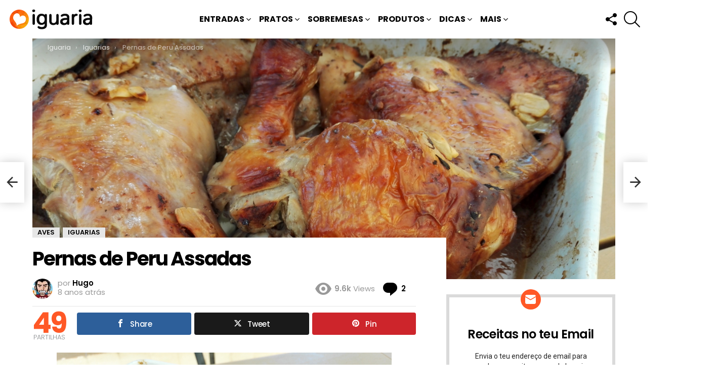

--- FILE ---
content_type: text/html; charset=UTF-8
request_url: https://www.iguaria.com/prato-principal/ave/pernas-de-peru-assadas/
body_size: 31952
content:
<!DOCTYPE html>
<!--[if IE 8]>
<html class="no-js g1-off-outside lt-ie10 lt-ie9" id="ie8" lang="pt-PT" prefix="og: http://ogp.me/ns# fb: http://ogp.me/ns/fb#"><![endif]-->
<!--[if IE 9]>
<html class="no-js g1-off-outside lt-ie10" id="ie9" lang="pt-PT"><![endif]-->
<!--[if !IE]><!-->
<html class="no-js g1-off-outside" lang="pt-PT"><!--<![endif]-->
<head><script data-no-optimize="1">var litespeed_docref=sessionStorage.getItem("litespeed_docref");litespeed_docref&&(Object.defineProperty(document,"referrer",{get:function(){return litespeed_docref}}),sessionStorage.removeItem("litespeed_docref"));</script>
<meta charset="UTF-8"/>
<title>Pernas de Peru Assadas • Iguaria Receita e Culinária</title>


<!-- SEO by Squirrly SEO 12.4.15 - https://plugin.squirrly.co/ -->

<meta name="robots" content="index,follow">
<meta name="googlebot" content="index,follow,max-snippet:-1,max-image-preview:large,max-video-preview:-1">
<meta name="bingbot" content="index,follow,max-snippet:-1,max-image-preview:large,max-video-preview:-1">

<meta name="description" content="Aqui está outra receita perfeita para o Natal, peru assado ou neste caso as pernas de peru são deliciosas, as pernas são bem mais suculentas e tenras que o peito que tende a ser" />
<link rel="canonical" href="https://www.iguaria.com/prato-principal/ave/pernas-de-peru-assadas/" />
<link rel="alternate" type="application/rss+xml" href="https://www.iguaria.com/sitemap.xml" />

<meta property="og:url" content="https://www.iguaria.com/prato-principal/ave/pernas-de-peru-assadas/" />
<meta property="og:title" content="Pernas de Peru Assadas • Iguaria Receita e Culinária" />
<meta property="og:description" content="Aqui está outra receita perfeita para o Natal, peru assado ou neste caso as pernas de peru são deliciosas, as pernas são bem mais suculentas e tenras que o peito que tende a ser" />
<meta property="og:type" content="article" />
<meta property="og:image" content="https://www.iguaria.com/wp-content/uploads/2017/11/Iguaria-Peru-Assado-Natal.jpg" />
<meta property="og:image:width" content="2592" />
<meta property="og:image:height" content="1956" />
<meta property="og:image:type" content="image/jpeg" />
<meta property="og:site_name" content="Iguaria Receita e Culinária" />
<meta property="og:locale" content="pt_PT" />
<meta property="og:publish_date" content="2017-11-27T16:25:00+00:00" />
<meta property="article:published_time" content="2017-11-27T16:25:00+00:00" />
<meta property="article:modified_time" content="2020-02-14T18:30:54+00:00" />
<meta property="article:section" content="Aves" />
<meta property="article:author" content="Hugo" />

<meta property="article:publisher" content="https://www.facebook.com/iguariacom" />

<meta property="twitter:url" content="https://www.iguaria.com/prato-principal/ave/pernas-de-peru-assadas/" />
<meta property="twitter:title" content="Pernas de Peru Assadas • Iguaria Receita e Culinária" />
<meta property="twitter:description" content="Aqui está outra receita perfeita para o Natal, peru assado ou neste caso as pernas de peru são deliciosas, as pernas são bem mais suculentas e tenras que o peito que tende a ser" />
<meta property="twitter:image" content="https://www.iguaria.com/wp-content/uploads/2017/11/Iguaria-Peru-Assado-Natal.jpg" />
<meta property="twitter:domain" content="Iguaria Receita e Culinária" />
<meta property="twitter:card" content="summary_large_image" />
<meta property="twitter:creator" content="@iguariacom" />
<meta property="twitter:site" content="@iguariacom" />
<script src='https://www.googletagmanager.com/gtag/js?id=G-8XWL5Y8020' defer data-deferred="1"></script><script src="[data-uri]" defer></script>
<script type="application/ld+json">{"@context":"https://schema.org","@graph":[{"@type":"NewsArticle","@id":"https://www.iguaria.com/prato-principal/ave/pernas-de-peru-assadas/#newsarticle","url":"https://www.iguaria.com/prato-principal/ave/pernas-de-peru-assadas/","headline":"Pernas de Peru Assadas &bull; Iguaria Receita e Culin\u00e1ria","mainEntityOfPage":{"@type":"WebPage","url":"https://www.iguaria.com/prato-principal/ave/pernas-de-peru-assadas/"},"datePublished":"2017-11-27T16:25:00+00:00","dateModified":"2020-02-14T18:30:54+00:00","image":{"@type":"ImageObject","url":"https://www.iguaria.com/wp-content/uploads/2017/11/Iguaria-Peru-Assado-Natal.jpg","height":1956,"width":2592},"author":{"@type":"Person","@id":"https://www.iguaria.com/author/hugo/#person","url":"https://www.iguaria.com/author/hugo/","name":"Hugo"},"publisher":{"@type":"Organization","@id":"https://www.iguaria.com/prato-principal/ave/pernas-de-peru-assadas/#Organization","url":"https://www.iguaria.com/prato-principal/ave/pernas-de-peru-assadas/","name":"Iguaria","logo":{"@type":"ImageObject","url":"https://www.iguaria.com/wp-content/uploads/2018/03/cropped-iguaria-ico-4.png","@id":"https://www.iguaria.com/prato-principal/ave/pernas-de-peru-assadas/#logo","width":512,"height":512,"caption":"Iguaria"},"address":{"@type":"PostalAddress","addressLocality":"Lagos","addressCountry":"Portugal","@id":"https://www.iguaria.com/prato-principal/ave/pernas-de-peru-assadas/#address"},"description":"P\u00e1gina de Receitas de Culin\u00e1ria, em especial gastronomia de Portugal, Brasil e da Lusofonia, mas com um pratos de diversos outros pa\u00edses.","sameAs":["https://www.facebook.com/iguariacom","https://twitter.com/iguariacom","https://www.instagram.com/iguaria/","https://www.pinterest.com/iguaria/","https://www.youtube.com/channel/UCMOPdNEPsCoUPblfA5NJ1jw"]}},{"@type":"BreadcrumbList","@id":"https://www.iguaria.com/prato-principal/ave/pernas-de-peru-assadas/#breadcrumblist","itemListElement":[[{"@type":"ListItem","position":1,"item":{"@id":"https://www.iguaria.com","name":"Iguaria! Deliciosas Receitas, Culin\u00e1ria, Bolos, Sobremesas"}},{"@type":"ListItem","position":2,"item":{"@id":"https://www.iguaria.com/receitas/prato-principal/","name":"Pratos Principais"}},{"@type":"ListItem","position":3,"item":{"@id":"https://www.iguaria.com/receitas/prato-principal/ave/","name":"Aves"}},{"@type":"ListItem","position":4,"item":{"@id":"https://www.iguaria.com/prato-principal/ave/pernas-de-peru-assadas/","name":"Pernas de Peru Assadas &bull; Iguaria Receita e Culin\u00e1ria"}}],[{"@type":"ListItem","position":1,"item":{"@id":"https://www.iguaria.com","name":"Iguaria! Deliciosas Receitas, Culin\u00e1ria, Bolos, Sobremesas"}},{"@type":"ListItem","position":2,"item":{"@id":"https://www.iguaria.com/receitas/iguaria/","name":"Iguarias"}},{"@type":"ListItem","position":3,"item":{"@id":"https://www.iguaria.com/prato-principal/ave/pernas-de-peru-assadas/","name":"Pernas de Peru Assadas &bull; Iguaria Receita e Culin\u00e1ria"}}]]}]}</script>
<!-- /SEO by Squirrly SEO - WordPress SEO Plugin -->



	
	<link rel="profile" href="https://gmpg.org/xfn/11" />
	<link rel="pingback" href="https://www.iguaria.com/xmlrpc.php"/>

	
<meta property="og:description" content="" />
<meta name="viewport" content="initial-scale=1.0, minimum-scale=1.0, height=device-height, width=device-width" />
<link rel='dns-prefetch' href='//fonts.googleapis.com' />
<link rel='dns-prefetch' href='//jetpack.wordpress.com' />
<link rel='dns-prefetch' href='//s0.wp.com' />
<link rel='dns-prefetch' href='//public-api.wordpress.com' />
<link rel='dns-prefetch' href='//0.gravatar.com' />
<link rel='dns-prefetch' href='//1.gravatar.com' />
<link rel='dns-prefetch' href='//2.gravatar.com' />
<link rel='dns-prefetch' href='//v0.wordpress.com' />
<link rel='dns-prefetch' href='//widgets.wp.com' />
<link rel='preconnect' href='https://fonts.gstatic.com' />
<link rel="alternate" type="application/rss+xml" title="Iguaria Receita e Culinária &raquo; Feed" href="https://www.iguaria.com/feed/" />
<link rel="alternate" type="application/rss+xml" title="Iguaria Receita e Culinária &raquo; Feed de comentários" href="https://www.iguaria.com/comments/feed/" />
<script type="text/javascript" id="wpp-js" src="https://www.iguaria.com/wp-content/plugins/wordpress-popular-posts/assets/js/wpp.min.js?ver=7.3.6" data-sampling="1" data-sampling-rate="30" data-api-url="https://www.iguaria.com/wp-json/wordpress-popular-posts" data-post-id="17223" data-token="a9eb788547" data-lang="0" data-debug="0"></script>
<link rel="alternate" type="application/rss+xml" title="Feed de comentários de Iguaria Receita e Culinária &raquo; Pernas de Peru Assadas" href="https://www.iguaria.com/prato-principal/ave/pernas-de-peru-assadas/feed/" />
<link rel="alternate" title="oEmbed (JSON)" type="application/json+oembed" href="https://www.iguaria.com/wp-json/oembed/1.0/embed?url=https%3A%2F%2Fwww.iguaria.com%2Fprato-principal%2Fave%2Fpernas-de-peru-assadas%2F" />
<link rel="alternate" title="oEmbed (XML)" type="text/xml+oembed" href="https://www.iguaria.com/wp-json/oembed/1.0/embed?url=https%3A%2F%2Fwww.iguaria.com%2Fprato-principal%2Fave%2Fpernas-de-peru-assadas%2F&#038;format=xml" />
<style id='wp-img-auto-sizes-contain-inline-css' type='text/css'>
img:is([sizes=auto i],[sizes^="auto," i]){contain-intrinsic-size:3000px 1500px}
/*# sourceURL=wp-img-auto-sizes-contain-inline-css */
</style>

<style id='classic-theme-styles-inline-css' type='text/css'>
/*! This file is auto-generated */
.wp-block-button__link{color:#fff;background-color:#32373c;border-radius:9999px;box-shadow:none;text-decoration:none;padding:calc(.667em + 2px) calc(1.333em + 2px);font-size:1.125em}.wp-block-file__button{background:#32373c;color:#fff;text-decoration:none}
/*# sourceURL=/wp-includes/css/classic-themes.min.css */
</style>
<link rel='stylesheet' id='mashsb-styles-css' href='https://www.iguaria.com/wp-content/plugins/mashsharer/assets/css/mashsb.min.css?ver=4.0.47' type='text/css' media='all' />
<style id='mashsb-styles-inline-css' type='text/css'>
.mashsb-count {color:#cccccc;}@media only screen and (min-width:568px){.mashsb-buttons a {min-width: 177px;}}
/*# sourceURL=mashsb-styles-inline-css */
</style>
<link rel='stylesheet' id='g1-main-css' href='https://www.iguaria.com/wp-content/themes/bimber/css/9.2.5/styles/minimal/all-light.min.css?ver=9.2.5' type='text/css' media='all' />
<link rel='stylesheet' id='bimber-single-css' href='https://www.iguaria.com/wp-content/themes/bimber/css/9.2.5/styles/minimal/single-light.min.css?ver=9.2.5' type='text/css' media='all' />
<link rel='stylesheet' id='bimber-comments-css' href='https://www.iguaria.com/wp-content/themes/bimber/css/9.2.5/styles/minimal/comments-light.min.css?ver=9.2.5' type='text/css' media='all' />
<link rel='stylesheet' id='bimber-google-fonts-css' href='//fonts.googleapis.com/css?family=Roboto%3A400%2C300%2C500%2C600%2C700%2C900%7CPoppins%3A400%2C300%2C500%2C600%2C700&#038;subset=latin%2Clatin-ext&#038;display=swap&#038;ver=9.2.5' type='text/css' media='all' />
<link rel='stylesheet' id='bimber-dynamic-style-css' href='https://www.iguaria.com/wp-content/uploads/dynamic-style-1764096214.css' type='text/css' media='all' />
<link rel='stylesheet' id='bimber-style-css' href='https://www.iguaria.com/wp-content/themes/yum/style.css?ver=6.9' type='text/css' media='all' />
<link rel='stylesheet' id='bimber-mashshare-css' href='https://www.iguaria.com/wp-content/themes/bimber/css/9.2.5/styles/minimal/mashshare-light.min.css?ver=9.2.5' type='text/css' media='all' />
<script type="text/javascript" src="https://www.iguaria.com/wp-includes/js/jquery/jquery.min.js?ver=3.7.1" id="jquery-core-js"></script>
<script type="text/javascript" src="https://www.iguaria.com/wp-includes/js/jquery/jquery-migrate.min.js?ver=3.4.1" id="jquery-migrate-js" defer data-deferred="1"></script>
<script type="text/javascript" src="https://www.iguaria.com/wp-content/themes/bimber/js/modernizr/modernizr-custom.min.js?ver=3.3.0" id="modernizr-js" defer data-deferred="1"></script>
<link rel="https://api.w.org/" href="https://www.iguaria.com/wp-json/" /><link rel="alternate" title="JSON" type="application/json" href="https://www.iguaria.com/wp-json/wp/v2/posts/17223" /><link rel="EditURI" type="application/rsd+xml" title="RSD" href="https://www.iguaria.com/xmlrpc.php?rsd" />
<link rel='shortlink' href='https://www.iguaria.com/?p=17223' />
<link rel="preload" href="https://www.iguaria.com/wp-content/plugins/g1-socials/css/iconfont/fonts/g1-socials.woff" as="font" type="font/woff" crossorigin="anonymous">            <style id="wpp-loading-animation-styles">@-webkit-keyframes bgslide{from{background-position-x:0}to{background-position-x:-200%}}@keyframes bgslide{from{background-position-x:0}to{background-position-x:-200%}}.wpp-widget-block-placeholder,.wpp-shortcode-placeholder{margin:0 auto;width:60px;height:3px;background:#dd3737;background:linear-gradient(90deg,#dd3737 0%,#571313 10%,#dd3737 100%);background-size:200% auto;border-radius:3px;-webkit-animation:bgslide 1s infinite linear;animation:bgslide 1s infinite linear}</style>
            	<style>
	@font-face {
		font-family: "bimber";
							src:url("https://www.iguaria.com/wp-content/themes/bimber/css/9.2.5/bimber/fonts/bimber.eot");
			src:url("https://www.iguaria.com/wp-content/themes/bimber/css/9.2.5/bimber/fonts/bimber.eot?#iefix") format("embedded-opentype"),
			url("https://www.iguaria.com/wp-content/themes/bimber/css/9.2.5/bimber/fonts/bimber.woff") format("woff"),
			url("https://www.iguaria.com/wp-content/themes/bimber/css/9.2.5/bimber/fonts/bimber.ttf") format("truetype"),
			url("https://www.iguaria.com/wp-content/themes/bimber/css/9.2.5/bimber/fonts/bimber.svg#bimber") format("svg");
				font-weight: normal;
		font-style: normal;
		font-display: block;
	}
	</style>
	<noscript><style>.lazyload[data-src]{display:none !important;}</style></noscript><style>.lazyload{background-image:none !important;}.lazyload:before{background-image:none !important;}</style><link rel="icon" href="https://www.iguaria.com/wp-content/uploads/2018/03/cropped-iguaria-ico-4-32x32.png" sizes="32x32" />
<link rel="icon" href="https://www.iguaria.com/wp-content/uploads/2018/03/cropped-iguaria-ico-4-192x192.png" sizes="192x192" />
<link rel="apple-touch-icon" href="https://www.iguaria.com/wp-content/uploads/2018/03/cropped-iguaria-ico-4-180x180.png" />
<meta name="msapplication-TileImage" content="https://www.iguaria.com/wp-content/uploads/2018/03/cropped-iguaria-ico-4-270x270.png" />
	<script src="[data-uri]" defer></script>
	<style id='global-styles-inline-css' type='text/css'>
:root{--wp--preset--aspect-ratio--square: 1;--wp--preset--aspect-ratio--4-3: 4/3;--wp--preset--aspect-ratio--3-4: 3/4;--wp--preset--aspect-ratio--3-2: 3/2;--wp--preset--aspect-ratio--2-3: 2/3;--wp--preset--aspect-ratio--16-9: 16/9;--wp--preset--aspect-ratio--9-16: 9/16;--wp--preset--color--black: #000000;--wp--preset--color--cyan-bluish-gray: #abb8c3;--wp--preset--color--white: #ffffff;--wp--preset--color--pale-pink: #f78da7;--wp--preset--color--vivid-red: #cf2e2e;--wp--preset--color--luminous-vivid-orange: #ff6900;--wp--preset--color--luminous-vivid-amber: #fcb900;--wp--preset--color--light-green-cyan: #7bdcb5;--wp--preset--color--vivid-green-cyan: #00d084;--wp--preset--color--pale-cyan-blue: #8ed1fc;--wp--preset--color--vivid-cyan-blue: #0693e3;--wp--preset--color--vivid-purple: #9b51e0;--wp--preset--gradient--vivid-cyan-blue-to-vivid-purple: linear-gradient(135deg,rgb(6,147,227) 0%,rgb(155,81,224) 100%);--wp--preset--gradient--light-green-cyan-to-vivid-green-cyan: linear-gradient(135deg,rgb(122,220,180) 0%,rgb(0,208,130) 100%);--wp--preset--gradient--luminous-vivid-amber-to-luminous-vivid-orange: linear-gradient(135deg,rgb(252,185,0) 0%,rgb(255,105,0) 100%);--wp--preset--gradient--luminous-vivid-orange-to-vivid-red: linear-gradient(135deg,rgb(255,105,0) 0%,rgb(207,46,46) 100%);--wp--preset--gradient--very-light-gray-to-cyan-bluish-gray: linear-gradient(135deg,rgb(238,238,238) 0%,rgb(169,184,195) 100%);--wp--preset--gradient--cool-to-warm-spectrum: linear-gradient(135deg,rgb(74,234,220) 0%,rgb(151,120,209) 20%,rgb(207,42,186) 40%,rgb(238,44,130) 60%,rgb(251,105,98) 80%,rgb(254,248,76) 100%);--wp--preset--gradient--blush-light-purple: linear-gradient(135deg,rgb(255,206,236) 0%,rgb(152,150,240) 100%);--wp--preset--gradient--blush-bordeaux: linear-gradient(135deg,rgb(254,205,165) 0%,rgb(254,45,45) 50%,rgb(107,0,62) 100%);--wp--preset--gradient--luminous-dusk: linear-gradient(135deg,rgb(255,203,112) 0%,rgb(199,81,192) 50%,rgb(65,88,208) 100%);--wp--preset--gradient--pale-ocean: linear-gradient(135deg,rgb(255,245,203) 0%,rgb(182,227,212) 50%,rgb(51,167,181) 100%);--wp--preset--gradient--electric-grass: linear-gradient(135deg,rgb(202,248,128) 0%,rgb(113,206,126) 100%);--wp--preset--gradient--midnight: linear-gradient(135deg,rgb(2,3,129) 0%,rgb(40,116,252) 100%);--wp--preset--font-size--small: 13px;--wp--preset--font-size--medium: 20px;--wp--preset--font-size--large: 36px;--wp--preset--font-size--x-large: 42px;--wp--preset--spacing--20: 0.44rem;--wp--preset--spacing--30: 0.67rem;--wp--preset--spacing--40: 1rem;--wp--preset--spacing--50: 1.5rem;--wp--preset--spacing--60: 2.25rem;--wp--preset--spacing--70: 3.38rem;--wp--preset--spacing--80: 5.06rem;--wp--preset--shadow--natural: 6px 6px 9px rgba(0, 0, 0, 0.2);--wp--preset--shadow--deep: 12px 12px 50px rgba(0, 0, 0, 0.4);--wp--preset--shadow--sharp: 6px 6px 0px rgba(0, 0, 0, 0.2);--wp--preset--shadow--outlined: 6px 6px 0px -3px rgb(255, 255, 255), 6px 6px rgb(0, 0, 0);--wp--preset--shadow--crisp: 6px 6px 0px rgb(0, 0, 0);}:where(.is-layout-flex){gap: 0.5em;}:where(.is-layout-grid){gap: 0.5em;}body .is-layout-flex{display: flex;}.is-layout-flex{flex-wrap: wrap;align-items: center;}.is-layout-flex > :is(*, div){margin: 0;}body .is-layout-grid{display: grid;}.is-layout-grid > :is(*, div){margin: 0;}:where(.wp-block-columns.is-layout-flex){gap: 2em;}:where(.wp-block-columns.is-layout-grid){gap: 2em;}:where(.wp-block-post-template.is-layout-flex){gap: 1.25em;}:where(.wp-block-post-template.is-layout-grid){gap: 1.25em;}.has-black-color{color: var(--wp--preset--color--black) !important;}.has-cyan-bluish-gray-color{color: var(--wp--preset--color--cyan-bluish-gray) !important;}.has-white-color{color: var(--wp--preset--color--white) !important;}.has-pale-pink-color{color: var(--wp--preset--color--pale-pink) !important;}.has-vivid-red-color{color: var(--wp--preset--color--vivid-red) !important;}.has-luminous-vivid-orange-color{color: var(--wp--preset--color--luminous-vivid-orange) !important;}.has-luminous-vivid-amber-color{color: var(--wp--preset--color--luminous-vivid-amber) !important;}.has-light-green-cyan-color{color: var(--wp--preset--color--light-green-cyan) !important;}.has-vivid-green-cyan-color{color: var(--wp--preset--color--vivid-green-cyan) !important;}.has-pale-cyan-blue-color{color: var(--wp--preset--color--pale-cyan-blue) !important;}.has-vivid-cyan-blue-color{color: var(--wp--preset--color--vivid-cyan-blue) !important;}.has-vivid-purple-color{color: var(--wp--preset--color--vivid-purple) !important;}.has-black-background-color{background-color: var(--wp--preset--color--black) !important;}.has-cyan-bluish-gray-background-color{background-color: var(--wp--preset--color--cyan-bluish-gray) !important;}.has-white-background-color{background-color: var(--wp--preset--color--white) !important;}.has-pale-pink-background-color{background-color: var(--wp--preset--color--pale-pink) !important;}.has-vivid-red-background-color{background-color: var(--wp--preset--color--vivid-red) !important;}.has-luminous-vivid-orange-background-color{background-color: var(--wp--preset--color--luminous-vivid-orange) !important;}.has-luminous-vivid-amber-background-color{background-color: var(--wp--preset--color--luminous-vivid-amber) !important;}.has-light-green-cyan-background-color{background-color: var(--wp--preset--color--light-green-cyan) !important;}.has-vivid-green-cyan-background-color{background-color: var(--wp--preset--color--vivid-green-cyan) !important;}.has-pale-cyan-blue-background-color{background-color: var(--wp--preset--color--pale-cyan-blue) !important;}.has-vivid-cyan-blue-background-color{background-color: var(--wp--preset--color--vivid-cyan-blue) !important;}.has-vivid-purple-background-color{background-color: var(--wp--preset--color--vivid-purple) !important;}.has-black-border-color{border-color: var(--wp--preset--color--black) !important;}.has-cyan-bluish-gray-border-color{border-color: var(--wp--preset--color--cyan-bluish-gray) !important;}.has-white-border-color{border-color: var(--wp--preset--color--white) !important;}.has-pale-pink-border-color{border-color: var(--wp--preset--color--pale-pink) !important;}.has-vivid-red-border-color{border-color: var(--wp--preset--color--vivid-red) !important;}.has-luminous-vivid-orange-border-color{border-color: var(--wp--preset--color--luminous-vivid-orange) !important;}.has-luminous-vivid-amber-border-color{border-color: var(--wp--preset--color--luminous-vivid-amber) !important;}.has-light-green-cyan-border-color{border-color: var(--wp--preset--color--light-green-cyan) !important;}.has-vivid-green-cyan-border-color{border-color: var(--wp--preset--color--vivid-green-cyan) !important;}.has-pale-cyan-blue-border-color{border-color: var(--wp--preset--color--pale-cyan-blue) !important;}.has-vivid-cyan-blue-border-color{border-color: var(--wp--preset--color--vivid-cyan-blue) !important;}.has-vivid-purple-border-color{border-color: var(--wp--preset--color--vivid-purple) !important;}.has-vivid-cyan-blue-to-vivid-purple-gradient-background{background: var(--wp--preset--gradient--vivid-cyan-blue-to-vivid-purple) !important;}.has-light-green-cyan-to-vivid-green-cyan-gradient-background{background: var(--wp--preset--gradient--light-green-cyan-to-vivid-green-cyan) !important;}.has-luminous-vivid-amber-to-luminous-vivid-orange-gradient-background{background: var(--wp--preset--gradient--luminous-vivid-amber-to-luminous-vivid-orange) !important;}.has-luminous-vivid-orange-to-vivid-red-gradient-background{background: var(--wp--preset--gradient--luminous-vivid-orange-to-vivid-red) !important;}.has-very-light-gray-to-cyan-bluish-gray-gradient-background{background: var(--wp--preset--gradient--very-light-gray-to-cyan-bluish-gray) !important;}.has-cool-to-warm-spectrum-gradient-background{background: var(--wp--preset--gradient--cool-to-warm-spectrum) !important;}.has-blush-light-purple-gradient-background{background: var(--wp--preset--gradient--blush-light-purple) !important;}.has-blush-bordeaux-gradient-background{background: var(--wp--preset--gradient--blush-bordeaux) !important;}.has-luminous-dusk-gradient-background{background: var(--wp--preset--gradient--luminous-dusk) !important;}.has-pale-ocean-gradient-background{background: var(--wp--preset--gradient--pale-ocean) !important;}.has-electric-grass-gradient-background{background: var(--wp--preset--gradient--electric-grass) !important;}.has-midnight-gradient-background{background: var(--wp--preset--gradient--midnight) !important;}.has-small-font-size{font-size: var(--wp--preset--font-size--small) !important;}.has-medium-font-size{font-size: var(--wp--preset--font-size--medium) !important;}.has-large-font-size{font-size: var(--wp--preset--font-size--large) !important;}.has-x-large-font-size{font-size: var(--wp--preset--font-size--x-large) !important;}
/*# sourceURL=global-styles-inline-css */
</style>
<link rel='stylesheet' id='jetpack-subscriptions-css' href='https://www.iguaria.com/wp-content/plugins/jetpack/_inc/build/subscriptions/subscriptions.min.css?ver=15.4' type='text/css' media='all' />
<link rel='stylesheet' id='g1-socials-basic-screen-css' href='https://www.iguaria.com/wp-content/plugins/g1-socials/css/screen-basic.min.css?ver=1.2.28' type='text/css' media='all' />
<link rel='stylesheet' id='g1-socials-snapcode-css' href='https://www.iguaria.com/wp-content/plugins/g1-socials/css/snapcode.min.css?ver=1.2.28' type='text/css' media='all' />
</head>

<body class="wp-singular post-template-default single single-post postid-17223 single-format-standard wp-embed-responsive wp-theme-bimber wp-child-theme-yum g1-layout-stretched g1-hoverable g1-has-mobile-logo g1-sidebar-normal" itemscope="" itemtype="http://schema.org/WebPage" >

<div class="g1-body-inner">

	<div id="page">
		
	<aside class="g1-row g1-sharebar g1-sharebar-off">
		<div class="g1-row-inner">
			<div class="g1-column g1-sharebar-inner">
			</div>
		</div>
		<div class="g1-row-background">
		</div>
	</aside>

		

					<div class="g1-row g1-row-layout-page g1-hb-row g1-hb-row-normal g1-hb-row-a g1-hb-row-1 g1-hb-full g1-hb-sticky-off g1-hb-shadow-off">
			<div class="g1-row-inner">
				<div class="g1-column g1-dropable">
											<div class="g1-bin-1 g1-bin-grow-off">
							<div class="g1-bin g1-bin-align-left">
																	<!-- BEGIN .g1-secondary-nav -->
<!-- END .g1-secondary-nav -->
															</div>
						</div>
											<div class="g1-bin-2 g1-bin-grow-off">
							<div class="g1-bin g1-bin-align-center">
															</div>
						</div>
											<div class="g1-bin-3 g1-bin-grow-off">
							<div class="g1-bin g1-bin-align-right">
															</div>
						</div>
									</div>
			</div>
			<div class="g1-row-background"></div>
		</div>
				<div class="g1-sticky-top-wrapper g1-hb-row-2">
				<div class="g1-row g1-row-layout-page g1-hb-row g1-hb-row-normal g1-hb-row-b g1-hb-row-2 g1-hb-full g1-hb-sticky-on g1-hb-shadow-off">
			<div class="g1-row-inner">
				<div class="g1-column g1-dropable">
											<div class="g1-bin-1 g1-bin-grow-off">
							<div class="g1-bin g1-bin-align-left">
																	<div class="g1-id g1-id-desktop">
			<p class="g1-mega g1-mega-1st site-title">
	
			<a class="g1-logo-wrapper"
			   href="https://www.iguaria.com/" rel="home">
									<picture class="g1-logo g1-logo-default">
						<source media="(min-width: 1025px)"  data-srcset="https://www.iguaria.com/wp-content/uploads/2018/03/iguaria-receitas-hd.png 2x,https://www.iguaria.com/wp-content/uploads/2018/03/iguaria-receitas.png 1x">
						<source media="(max-width: 1024px)"  data-srcset="data:image/svg+xml,%3Csvg%20xmlns%3D%27http%3A%2F%2Fwww.w3.org%2F2000%2Fsvg%27%20viewBox%3D%270%200%20174%2040%27%2F%3E">
						<img
						 src="[data-uri]"
							width="174"
							height="40"
							alt="Iguaria Receita e Culinária" data-src="https://www.iguaria.com/wp-content/uploads/2018/03/iguaria-receitas.png" decoding="async" class="lazyload" data-eio-rwidth="174" data-eio-rheight="40" />
					</picture><noscript><img
							src="https://www.iguaria.com/wp-content/uploads/2018/03/iguaria-receitas.png"
							width="174"
							height="40"
							alt="Iguaria Receita e Culinária" data-eio="l" /></noscript>

												</a>

			</p>
	
    
	</div>															</div>
						</div>
											<div class="g1-bin-2 g1-bin-grow-off">
							<div class="g1-bin g1-bin-align-center">
																	<!-- BEGIN .g1-primary-nav -->
<nav id="g1-primary-nav" class="g1-primary-nav"><ul id="g1-primary-nav-menu" class="g1-primary-nav-menu g1-menu-h"><li id="menu-item-1000000" class="menu-item menu-item-type-g1-top menu-item-object-page menu-item-g1-standard menu-item-1000000"><a href="https://www.iguaria.com/receitas-mais-populares/">Receitas Mais Populares</a></li>
<li id="menu-item-107" class="menu-item menu-item-type-taxonomy menu-item-object-category menu-item-has-children menu-item-g1-standard menu-item-107"><a href="https://www.iguaria.com/receitas/entrada/">Entradas</a>
<ul class="sub-menu">
	<li id="menu-item-106" class="menu-item menu-item-type-taxonomy menu-item-object-category menu-item-has-children menu-item-106"><a href="https://www.iguaria.com/receitas/petisco/">Petiscos</a>
	<ul class="sub-menu">
		<li id="menu-item-116" class="menu-item menu-item-type-taxonomy menu-item-object-category menu-item-116"><a href="https://www.iguaria.com/receitas/petisco/aperitivo/">Aperitivos</a></li>
		<li id="menu-item-132" class="menu-item menu-item-type-taxonomy menu-item-object-category menu-item-132"><a href="https://www.iguaria.com/receitas/petisco/salgado/">Salgados</a></li>
		<li id="menu-item-108" class="menu-item menu-item-type-taxonomy menu-item-object-category menu-item-108"><a href="https://www.iguaria.com/receitas/petisco/bebida/">Bebidas</a></li>
	</ul>
</li>
	<li id="menu-item-134" class="menu-item menu-item-type-taxonomy menu-item-object-category menu-item-134"><a href="https://www.iguaria.com/receitas/entrada/salada/">Saladas</a></li>
	<li id="menu-item-135" class="menu-item menu-item-type-taxonomy menu-item-object-category menu-item-135"><a href="https://www.iguaria.com/receitas/entrada/sopa/">Sopas</a></li>
	<li id="menu-item-137" class="menu-item menu-item-type-taxonomy menu-item-object-category menu-item-137"><a href="https://www.iguaria.com/receitas/entrada/pao-e-sande/">Pães e Sandes</a></li>
</ul>
</li>
<li id="menu-item-111" class="menu-item menu-item-type-taxonomy menu-item-object-category current-post-ancestor menu-item-has-children menu-item-g1-standard menu-item-111"><a href="https://www.iguaria.com/receitas/prato-principal/">Pratos</a>
<ul class="sub-menu">
	<li id="menu-item-140" class="menu-item menu-item-type-taxonomy menu-item-object-category menu-item-140"><a href="https://www.iguaria.com/receitas/prato-principal/carne/">Carnes</a></li>
	<li id="menu-item-143" class="menu-item menu-item-type-taxonomy menu-item-object-category menu-item-143"><a href="https://www.iguaria.com/receitas/prato-principal/peixe/">Peixes</a></li>
	<li id="menu-item-139" class="menu-item menu-item-type-taxonomy menu-item-object-category current-post-ancestor current-menu-parent current-post-parent menu-item-139"><a href="https://www.iguaria.com/receitas/prato-principal/ave/">Aves</a></li>
	<li id="menu-item-141" class="menu-item menu-item-type-taxonomy menu-item-object-category menu-item-141"><a href="https://www.iguaria.com/receitas/prato-principal/marisco/">Marisco</a></li>
	<li id="menu-item-142" class="menu-item menu-item-type-taxonomy menu-item-object-category menu-item-142"><a href="https://www.iguaria.com/receitas/prato-principal/massa/">Massas</a></li>
	<li id="menu-item-7141" class="menu-item menu-item-type-taxonomy menu-item-object-category menu-item-7141"><a href="https://www.iguaria.com/receitas/prato-principal/arroz/">Arroz</a></li>
	<li id="menu-item-144" class="menu-item menu-item-type-taxonomy menu-item-object-category menu-item-144"><a href="https://www.iguaria.com/receitas/prato-principal/vegetal/">Vegetais</a></li>
	<li id="menu-item-109" class="menu-item menu-item-type-taxonomy menu-item-object-category menu-item-109"><a href="https://www.iguaria.com/receitas/prato-principal/acompanhamento/">Acompanhamentos</a></li>
	<li id="menu-item-3128" class="menu-item menu-item-type-taxonomy menu-item-object-category menu-item-3128"><a href="https://www.iguaria.com/receitas/prato-principal/condimento/">Condimentos</a></li>
</ul>
</li>
<li id="menu-item-110" class="menu-item menu-item-type-taxonomy menu-item-object-category menu-item-has-children menu-item-g1-standard menu-item-110"><a href="https://www.iguaria.com/receitas/sobremesa/">Sobremesas</a>
<ul class="sub-menu">
	<li id="menu-item-145" class="menu-item menu-item-type-taxonomy menu-item-object-category menu-item-145"><a href="https://www.iguaria.com/receitas/sobremesa/bolo/">Bolos</a></li>
	<li id="menu-item-4717" class="menu-item menu-item-type-taxonomy menu-item-object-category menu-item-4717"><a href="https://www.iguaria.com/receitas/sobremesa/biscoito/">Biscoitos</a></li>
	<li id="menu-item-146" class="menu-item menu-item-type-taxonomy menu-item-object-category menu-item-146"><a href="https://www.iguaria.com/receitas/sobremesa/doce/">Doces</a></li>
	<li id="menu-item-147" class="menu-item menu-item-type-taxonomy menu-item-object-category menu-item-147"><a href="https://www.iguaria.com/receitas/sobremesa/mousse/">Mousses</a></li>
	<li id="menu-item-873" class="menu-item menu-item-type-taxonomy menu-item-object-category menu-item-873"><a href="https://www.iguaria.com/receitas/sobremesa/compota-e-marmelada/">Geleias e Compotas</a></li>
	<li id="menu-item-148" class="menu-item menu-item-type-taxonomy menu-item-object-category menu-item-148"><a href="https://www.iguaria.com/receitas/sobremesa/pudim/">Pudims</a></li>
	<li id="menu-item-149" class="menu-item menu-item-type-taxonomy menu-item-object-category menu-item-149"><a href="https://www.iguaria.com/receitas/sobremesa/torta/">Tortas</a></li>
	<li id="menu-item-225" class="menu-item menu-item-type-taxonomy menu-item-object-category menu-item-225"><a href="https://www.iguaria.com/receitas/sobremesa/tarte/">Tartes</a></li>
	<li id="menu-item-2340" class="menu-item menu-item-type-taxonomy menu-item-object-category menu-item-2340"><a href="https://www.iguaria.com/receitas/sobremesa/frito/">Fritos</a></li>
	<li id="menu-item-2956" class="menu-item menu-item-type-taxonomy menu-item-object-category menu-item-2956"><a href="https://www.iguaria.com/receitas/sobremesa/gelado/">Gelados</a></li>
</ul>
</li>
<li id="menu-item-5366" class="menu-item menu-item-type-taxonomy menu-item-object-category menu-item-g1-mega menu-item-has-children menu-item-5366"><a href="https://www.iguaria.com/receitas/produto/">Produtos</a><div class="sub-menu-wrapper">
	<div class="g1-row">
		<div class="g1-row-inner">
			<div class="g1-column">
				<div class="g1-collection g1-collection-columns-4">
					<h2 class="g1-delta g1-delta-2nd screen-reader-text g1-collection-title"><span>Ultimos</span></h2>
											<div class="g1-collection-viewport">
							<ul class="g1-collection-items">
																	<li class="g1-collection-item">
										
<article class="entry-tpl-grid entry-tpl-grid-s post-50085 post type-post status-publish format-standard has-post-thumbnail category-produto">
	<div class="entry-featured-media " ><a title="Caramelos Hi-Chew Laranja Sanguínea Italiana" class="g1-frame" href="https://www.iguaria.com/produto/caramelos-hi-chew-laranja-sanguinea-italiana/"><div class="g1-frame-inner"><img width="364" height="205" src="https://www.iguaria.com/wp-content/uploads/2026/01/Iguaria-Caramelos-Hi-Chew-Laranja-Sanguinea-364x205.jpg" class="attachment-bimber-grid-standard size-bimber-grid-standard wp-post-image" alt="" decoding="async" fetchpriority="high" srcset="https://www.iguaria.com/wp-content/uploads/2026/01/Iguaria-Caramelos-Hi-Chew-Laranja-Sanguinea-364x205.jpg 364w, https://www.iguaria.com/wp-content/uploads/2026/01/Iguaria-Caramelos-Hi-Chew-Laranja-Sanguinea-728x409.jpg 728w" sizes="(max-width: 364px) 100vw, 364px" /><span class="g1-frame-icon g1-frame-icon-"></span></div></a></div>
		
	<div class="entry-body">
		<header class="entry-header">
			<div class="entry-before-title">
				
							</div>

			<h3 class="g1-delta g1-delta-1st entry-title"><a href="https://www.iguaria.com/produto/caramelos-hi-chew-laranja-sanguinea-italiana/" rel="bookmark">Caramelos Hi-Chew Laranja Sanguínea Italiana</a></h3>
					</header>

		
		
			</div>
</article>
									</li>
																	<li class="g1-collection-item">
										
<article class="entry-tpl-grid entry-tpl-grid-s post-50075 post type-post status-publish format-standard has-post-thumbnail category-produto">
	<div class="entry-featured-media " ><a title="Arroz Doce Gentes de Almeirim" class="g1-frame" href="https://www.iguaria.com/produto/arroz-doce-gentes-de-almeirim/"><div class="g1-frame-inner"><img width="364" height="205" src="[data-uri]" class="attachment-bimber-grid-standard size-bimber-grid-standard wp-post-image lazyload" alt="" decoding="async"  sizes="(max-width: 364px) 100vw, 364px" data-src="https://www.iguaria.com/wp-content/uploads/2026/01/Iguaria-Arroz-Doce-Gentes-de-Almeirim-364x205.jpg" data-srcset="https://www.iguaria.com/wp-content/uploads/2026/01/Iguaria-Arroz-Doce-Gentes-de-Almeirim-364x205.jpg 364w, https://www.iguaria.com/wp-content/uploads/2026/01/Iguaria-Arroz-Doce-Gentes-de-Almeirim-728x409.jpg 728w" data-eio-rwidth="364" data-eio-rheight="205" /><noscript><img width="364" height="205" src="https://www.iguaria.com/wp-content/uploads/2026/01/Iguaria-Arroz-Doce-Gentes-de-Almeirim-364x205.jpg" class="attachment-bimber-grid-standard size-bimber-grid-standard wp-post-image" alt="" decoding="async" srcset="https://www.iguaria.com/wp-content/uploads/2026/01/Iguaria-Arroz-Doce-Gentes-de-Almeirim-364x205.jpg 364w, https://www.iguaria.com/wp-content/uploads/2026/01/Iguaria-Arroz-Doce-Gentes-de-Almeirim-728x409.jpg 728w" sizes="(max-width: 364px) 100vw, 364px" data-eio="l" /></noscript><span class="g1-frame-icon g1-frame-icon-"></span></div></a></div>
		
	<div class="entry-body">
		<header class="entry-header">
			<div class="entry-before-title">
				
							</div>

			<h3 class="g1-delta g1-delta-1st entry-title"><a href="https://www.iguaria.com/produto/arroz-doce-gentes-de-almeirim/" rel="bookmark">Arroz Doce Gentes de Almeirim</a></h3>
					</header>

		
		
			</div>
</article>
									</li>
																	<li class="g1-collection-item">
										
<article class="entry-tpl-grid entry-tpl-grid-s post-50039 post type-post status-publish format-standard has-post-thumbnail category-produto">
	<div class="entry-featured-media " ><a title="Queijadas de Sintra da Casa Piriquita" class="g1-frame" href="https://www.iguaria.com/produto/queijadas-de-sintra-da-casa-piriquita/"><div class="g1-frame-inner"><img width="364" height="205" src="[data-uri]" class="attachment-bimber-grid-standard size-bimber-grid-standard wp-post-image lazyload" alt="" decoding="async"  sizes="(max-width: 364px) 100vw, 364px" data-src="https://www.iguaria.com/wp-content/uploads/2026/01/Iguaria-Tradicional-Queijada-de-Sintra-364x205.jpg" data-srcset="https://www.iguaria.com/wp-content/uploads/2026/01/Iguaria-Tradicional-Queijada-de-Sintra-364x205.jpg 364w, https://www.iguaria.com/wp-content/uploads/2026/01/Iguaria-Tradicional-Queijada-de-Sintra-728x409.jpg 728w" data-eio-rwidth="364" data-eio-rheight="205" /><noscript><img width="364" height="205" src="https://www.iguaria.com/wp-content/uploads/2026/01/Iguaria-Tradicional-Queijada-de-Sintra-364x205.jpg" class="attachment-bimber-grid-standard size-bimber-grid-standard wp-post-image" alt="" decoding="async" srcset="https://www.iguaria.com/wp-content/uploads/2026/01/Iguaria-Tradicional-Queijada-de-Sintra-364x205.jpg 364w, https://www.iguaria.com/wp-content/uploads/2026/01/Iguaria-Tradicional-Queijada-de-Sintra-728x409.jpg 728w" sizes="(max-width: 364px) 100vw, 364px" data-eio="l" /></noscript><span class="g1-frame-icon g1-frame-icon-"></span></div></a></div>
		
	<div class="entry-body">
		<header class="entry-header">
			<div class="entry-before-title">
				
							</div>

			<h3 class="g1-delta g1-delta-1st entry-title"><a href="https://www.iguaria.com/produto/queijadas-de-sintra-da-casa-piriquita/" rel="bookmark">Queijadas de Sintra da Casa Piriquita</a></h3>
					</header>

		
		
			</div>
</article>
									</li>
																	<li class="g1-collection-item">
										
<article class="entry-tpl-grid entry-tpl-grid-s post-47680 post type-post status-publish format-standard has-post-thumbnail category-produto">
	<div class="entry-featured-media " ><a title="Tradicional Pastel de Feijão da Fábrica Coroa de Torres Vedras" class="g1-frame" href="https://www.iguaria.com/produto/tradicional-pastel-de-feijao-da-fabrica-coroa-de-torres-vedras/"><div class="g1-frame-inner"><img width="364" height="205" src="[data-uri]" class="attachment-bimber-grid-standard size-bimber-grid-standard wp-post-image lazyload" alt="" decoding="async"  sizes="(max-width: 364px) 100vw, 364px" data-src="https://www.iguaria.com/wp-content/uploads/2025/02/Iguaria-Famoso-Pasteis-de-Feijao-da-Fabrica-Coroa-Torres-Vedras-364x205.jpg" data-srcset="https://www.iguaria.com/wp-content/uploads/2025/02/Iguaria-Famoso-Pasteis-de-Feijao-da-Fabrica-Coroa-Torres-Vedras-364x205.jpg 364w, https://www.iguaria.com/wp-content/uploads/2025/02/Iguaria-Famoso-Pasteis-de-Feijao-da-Fabrica-Coroa-Torres-Vedras-728x409.jpg 728w" data-eio-rwidth="364" data-eio-rheight="205" /><noscript><img width="364" height="205" src="https://www.iguaria.com/wp-content/uploads/2025/02/Iguaria-Famoso-Pasteis-de-Feijao-da-Fabrica-Coroa-Torres-Vedras-364x205.jpg" class="attachment-bimber-grid-standard size-bimber-grid-standard wp-post-image" alt="" decoding="async" srcset="https://www.iguaria.com/wp-content/uploads/2025/02/Iguaria-Famoso-Pasteis-de-Feijao-da-Fabrica-Coroa-Torres-Vedras-364x205.jpg 364w, https://www.iguaria.com/wp-content/uploads/2025/02/Iguaria-Famoso-Pasteis-de-Feijao-da-Fabrica-Coroa-Torres-Vedras-728x409.jpg 728w" sizes="(max-width: 364px) 100vw, 364px" data-eio="l" /></noscript><span class="g1-frame-icon g1-frame-icon-"></span></div></a></div>
		
	<div class="entry-body">
		<header class="entry-header">
			<div class="entry-before-title">
				
							</div>

			<h3 class="g1-delta g1-delta-1st entry-title"><a href="https://www.iguaria.com/produto/tradicional-pastel-de-feijao-da-fabrica-coroa-de-torres-vedras/" rel="bookmark">Tradicional Pastel de Feijão da Fábrica Coroa de Torres Vedras</a></h3>
					</header>

		
		
			</div>
</article>
									</li>
															</ul>
						</div>
					
									</div><!-- .g1-collection -->

			</div>
		</div>
	</div>

</div></li>
<li id="menu-item-221" class="menu-item menu-item-type-taxonomy menu-item-object-category menu-item-g1-mega menu-item-has-children menu-item-221"><a href="https://www.iguaria.com/receitas/dicas/">Dicas</a><div class="sub-menu-wrapper">
	<div class="g1-row">
		<div class="g1-row-inner">
			<div class="g1-column">
				<div class="g1-collection g1-collection-columns-4">
					<h2 class="g1-delta g1-delta-2nd screen-reader-text g1-collection-title"><span>Ultimos</span></h2>
											<div class="g1-collection-viewport">
							<ul class="g1-collection-items">
																	<li class="g1-collection-item">
										
<article class="entry-tpl-grid entry-tpl-grid-s post-50082 post type-post status-publish format-standard has-post-thumbnail category-dicas">
	<div class="entry-featured-media " ><a title="Como Ler Rótulos Alimentares e Não Ser Enganado no Supermercado" class="g1-frame" href="https://www.iguaria.com/dicas/como-ler-a-legenda-de-um-produto/"><div class="g1-frame-inner"><img width="364" height="205" src="[data-uri]" class="attachment-bimber-grid-standard size-bimber-grid-standard wp-post-image lazyload" alt="" decoding="async"  sizes="(max-width: 364px) 100vw, 364px" data-src="https://www.iguaria.com/wp-content/uploads/2026/01/Iguaria-Como-Ler-uma-Legenda-de-um-Produto-364x205.jpg" data-srcset="https://www.iguaria.com/wp-content/uploads/2026/01/Iguaria-Como-Ler-uma-Legenda-de-um-Produto-364x205.jpg 364w, https://www.iguaria.com/wp-content/uploads/2026/01/Iguaria-Como-Ler-uma-Legenda-de-um-Produto-728x409.jpg 728w" data-eio-rwidth="364" data-eio-rheight="205" /><noscript><img width="364" height="205" src="https://www.iguaria.com/wp-content/uploads/2026/01/Iguaria-Como-Ler-uma-Legenda-de-um-Produto-364x205.jpg" class="attachment-bimber-grid-standard size-bimber-grid-standard wp-post-image" alt="" decoding="async" srcset="https://www.iguaria.com/wp-content/uploads/2026/01/Iguaria-Como-Ler-uma-Legenda-de-um-Produto-364x205.jpg 364w, https://www.iguaria.com/wp-content/uploads/2026/01/Iguaria-Como-Ler-uma-Legenda-de-um-Produto-728x409.jpg 728w" sizes="(max-width: 364px) 100vw, 364px" data-eio="l" /></noscript><span class="g1-frame-icon g1-frame-icon-"></span></div></a></div>
		
	<div class="entry-body">
		<header class="entry-header">
			<div class="entry-before-title">
				
							</div>

			<h3 class="g1-delta g1-delta-1st entry-title"><a href="https://www.iguaria.com/dicas/como-ler-a-legenda-de-um-produto/" rel="bookmark">Como Ler Rótulos Alimentares e Não Ser Enganado no Supermercado</a></h3>
					</header>

		
		
			</div>
</article>
									</li>
																	<li class="g1-collection-item">
										
<article class="entry-tpl-grid entry-tpl-grid-s post-50045 post type-post status-publish format-standard has-post-thumbnail category-dicas tag-acafrao-da-india">
	<div class="entry-featured-media " ><a title="Qual é a Diferença Entre Açafrão, Curcuma ou Açafrão-da-Índia?" class="g1-frame" href="https://www.iguaria.com/dicas/qual-e-a-diferenca-entre-acafrao-curcuma-ou-acafrao-da-india/"><div class="g1-frame-inner"><img width="364" height="205" src="[data-uri]" class="attachment-bimber-grid-standard size-bimber-grid-standard wp-post-image lazyload" alt="" decoding="async"  sizes="(max-width: 364px) 100vw, 364px" data-src="https://www.iguaria.com/wp-content/uploads/2026/01/Iguaria-Diferenca-Acafra-Curcuma-India-364x205.jpg" data-srcset="https://www.iguaria.com/wp-content/uploads/2026/01/Iguaria-Diferenca-Acafra-Curcuma-India-364x205.jpg 364w, https://www.iguaria.com/wp-content/uploads/2026/01/Iguaria-Diferenca-Acafra-Curcuma-India-728x409.jpg 728w" data-eio-rwidth="364" data-eio-rheight="205" /><noscript><img width="364" height="205" src="https://www.iguaria.com/wp-content/uploads/2026/01/Iguaria-Diferenca-Acafra-Curcuma-India-364x205.jpg" class="attachment-bimber-grid-standard size-bimber-grid-standard wp-post-image" alt="" decoding="async" srcset="https://www.iguaria.com/wp-content/uploads/2026/01/Iguaria-Diferenca-Acafra-Curcuma-India-364x205.jpg 364w, https://www.iguaria.com/wp-content/uploads/2026/01/Iguaria-Diferenca-Acafra-Curcuma-India-728x409.jpg 728w" sizes="(max-width: 364px) 100vw, 364px" data-eio="l" /></noscript><span class="g1-frame-icon g1-frame-icon-"></span></div></a></div>
		
	<div class="entry-body">
		<header class="entry-header">
			<div class="entry-before-title">
				
							</div>

			<h3 class="g1-delta g1-delta-1st entry-title"><a href="https://www.iguaria.com/dicas/qual-e-a-diferenca-entre-acafrao-curcuma-ou-acafrao-da-india/" rel="bookmark">Qual é a Diferença Entre Açafrão, Curcuma ou Açafrão-da-Índia?</a></h3>
					</header>

		
		
			</div>
</article>
									</li>
																	<li class="g1-collection-item">
										
<article class="entry-tpl-grid entry-tpl-grid-s post-48497 post type-post status-publish format-standard has-post-thumbnail category-dicas">
	<div class="entry-featured-media " ><a title="Como Fazer Pizzas em Casa" class="g1-frame" href="https://www.iguaria.com/dicas/como-fazer-pizzas-em-casa/"><div class="g1-frame-inner"><img width="364" height="205" src="[data-uri]" class="attachment-bimber-grid-standard size-bimber-grid-standard wp-post-image lazyload" alt="" decoding="async"  sizes="(max-width: 364px) 100vw, 364px" data-src="https://www.iguaria.com/wp-content/uploads/2025/02/Iguaria-Como-Preparar-Pizzas-em-Casa-364x205.jpg" data-srcset="https://www.iguaria.com/wp-content/uploads/2025/02/Iguaria-Como-Preparar-Pizzas-em-Casa-364x205.jpg 364w, https://www.iguaria.com/wp-content/uploads/2025/02/Iguaria-Como-Preparar-Pizzas-em-Casa-728x409.jpg 728w" data-eio-rwidth="364" data-eio-rheight="205" /><noscript><img width="364" height="205" src="https://www.iguaria.com/wp-content/uploads/2025/02/Iguaria-Como-Preparar-Pizzas-em-Casa-364x205.jpg" class="attachment-bimber-grid-standard size-bimber-grid-standard wp-post-image" alt="" decoding="async" srcset="https://www.iguaria.com/wp-content/uploads/2025/02/Iguaria-Como-Preparar-Pizzas-em-Casa-364x205.jpg 364w, https://www.iguaria.com/wp-content/uploads/2025/02/Iguaria-Como-Preparar-Pizzas-em-Casa-728x409.jpg 728w" sizes="(max-width: 364px) 100vw, 364px" data-eio="l" /></noscript><span class="g1-frame-icon g1-frame-icon-"></span></div></a></div>
		
	<div class="entry-body">
		<header class="entry-header">
			<div class="entry-before-title">
				
							</div>

			<h3 class="g1-delta g1-delta-1st entry-title"><a href="https://www.iguaria.com/dicas/como-fazer-pizzas-em-casa/" rel="bookmark">Como Fazer Pizzas em Casa</a></h3>
					</header>

		
		
			</div>
</article>
									</li>
																	<li class="g1-collection-item">
										
<article class="entry-tpl-grid entry-tpl-grid-s post-47563 post type-post status-publish format-standard has-post-thumbnail category-dicas">
	<div class="entry-featured-media " ><a title="As Melhores Receitas de Rabanadas Portuguesas" class="g1-frame" href="https://www.iguaria.com/dicas/as-melhores-receitas-de-rabanadas-portuguesas/"><div class="g1-frame-inner"><img width="364" height="205" src="[data-uri]" class="attachment-bimber-grid-standard size-bimber-grid-standard wp-post-image lazyload" alt="" decoding="async"  sizes="(max-width: 364px) 100vw, 364px" data-src="https://www.iguaria.com/wp-content/uploads/2025/02/Iguaria-Receitas-de-Rabanadas-de-Portugal-Natal-364x205.jpg" data-srcset="https://www.iguaria.com/wp-content/uploads/2025/02/Iguaria-Receitas-de-Rabanadas-de-Portugal-Natal-364x205.jpg 364w, https://www.iguaria.com/wp-content/uploads/2025/02/Iguaria-Receitas-de-Rabanadas-de-Portugal-Natal-728x409.jpg 728w" data-eio-rwidth="364" data-eio-rheight="205" /><noscript><img width="364" height="205" src="https://www.iguaria.com/wp-content/uploads/2025/02/Iguaria-Receitas-de-Rabanadas-de-Portugal-Natal-364x205.jpg" class="attachment-bimber-grid-standard size-bimber-grid-standard wp-post-image" alt="" decoding="async" srcset="https://www.iguaria.com/wp-content/uploads/2025/02/Iguaria-Receitas-de-Rabanadas-de-Portugal-Natal-364x205.jpg 364w, https://www.iguaria.com/wp-content/uploads/2025/02/Iguaria-Receitas-de-Rabanadas-de-Portugal-Natal-728x409.jpg 728w" sizes="(max-width: 364px) 100vw, 364px" data-eio="l" /></noscript><span class="g1-frame-icon g1-frame-icon-"></span></div></a></div>
		
	<div class="entry-body">
		<header class="entry-header">
			<div class="entry-before-title">
				
							</div>

			<h3 class="g1-delta g1-delta-1st entry-title"><a href="https://www.iguaria.com/dicas/as-melhores-receitas-de-rabanadas-portuguesas/" rel="bookmark">As Melhores Receitas de Rabanadas Portuguesas</a></h3>
					</header>

		
		
			</div>
</article>
									</li>
															</ul>
						</div>
					
									</div><!-- .g1-collection -->

			</div>
		</div>
	</div>

</div></li>
<li id="menu-item-2935" class="menu-item menu-item-type-custom menu-item-object-custom menu-item-has-children menu-item-g1-standard menu-item-2935"><a href="#">Mais</a>
<ul class="sub-menu">
	<li id="menu-item-2938" class="menu-item menu-item-type-taxonomy menu-item-object-category menu-item-2938"><a href="https://www.iguaria.com/receitas/noticia/">Notícias</a></li>
	<li id="menu-item-42659" class="menu-item menu-item-type-post_type menu-item-object-page menu-item-42659"><a href="https://www.iguaria.com/perguntas-e-respostas/">Perguntas e Respostas de Cozinha e Culinária</a></li>
	<li id="menu-item-19891" class="menu-item menu-item-type-taxonomy menu-item-object-category current-post-ancestor current-menu-parent current-post-parent menu-item-19891"><a href="https://www.iguaria.com/receitas/iguaria/">Iguarias Recomendadas</a></li>
	<li id="menu-item-43083" class="menu-item menu-item-type-custom menu-item-object-custom menu-item-has-children menu-item-43083"><a href="#">Receitas para Dias Especiais e Festas</a>
	<ul class="sub-menu">
		<li id="menu-item-43084" class="menu-item menu-item-type-custom menu-item-object-custom menu-item-43084"><a href="https://www.iguaria.com/tag/natal/">Receitas de Natal e Consoada</a></li>
		<li id="menu-item-43087" class="menu-item menu-item-type-custom menu-item-object-custom menu-item-43087"><a href="https://www.iguaria.com/tag/ano-novo/">Receitas para a Festa da Passagem do Ano</a></li>
		<li id="menu-item-43085" class="menu-item menu-item-type-custom menu-item-object-custom menu-item-43085"><a href="https://www.iguaria.com/tag/pascoa/">Receitas para a Páscoa</a></li>
		<li id="menu-item-43086" class="menu-item menu-item-type-custom menu-item-object-custom menu-item-43086"><a href="https://www.iguaria.com/tag/carnaval/">Receitas para o Carnaval e Mardi Gras</a></li>
		<li id="menu-item-43088" class="menu-item menu-item-type-custom menu-item-object-custom menu-item-43088"><a href="https://www.iguaria.com/tag/sao-martinho/">Receitas para o São Martinho</a></li>
		<li id="menu-item-43089" class="menu-item menu-item-type-custom menu-item-object-custom menu-item-43089"><a href="https://www.iguaria.com/tag/dia-dos-namorados/">Receitas para o Dia dos Namorados</a></li>
		<li id="menu-item-43090" class="menu-item menu-item-type-custom menu-item-object-custom menu-item-43090"><a href="https://www.iguaria.com/tag/halloween/">Receitas para o Halloween e Dia das Bruxas</a></li>
		<li id="menu-item-43091" class="menu-item menu-item-type-custom menu-item-object-custom menu-item-43091"><a href="https://www.iguaria.com/tag/santos-populares/">Receitas para as Festas dos Santos Populares</a></li>
		<li id="menu-item-43092" class="menu-item menu-item-type-custom menu-item-object-custom menu-item-43092"><a href="https://www.iguaria.com/tag/piquenique-e-lanche/">Receitas para Piqueniques e Lanches</a></li>
		<li id="menu-item-43093" class="menu-item menu-item-type-custom menu-item-object-custom menu-item-43093"><a href="https://www.iguaria.com/tag/festa-de-anos-aniversario/">Receitas para Festas de Aniversário</a></li>
	</ul>
</li>
	<li id="menu-item-19868" class="menu-item menu-item-type-post_type menu-item-object-page menu-item-19868"><a href="https://www.iguaria.com/receitas-mais-populares/">Receitas Mais Populares</a></li>
	<li id="menu-item-19892" class="menu-item menu-item-type-taxonomy menu-item-object-category menu-item-19892"><a href="https://www.iguaria.com/receitas/restaurante-bar-cafe/">Restaurantes, Bares e Cafés</a></li>
	<li id="menu-item-172" class="menu-item menu-item-type-post_type menu-item-object-page menu-item-172"><a href="https://www.iguaria.com/sobre-o-iguaria/">Sobre Nós e o Iguaria</a></li>
	<li id="menu-item-131" class="menu-item menu-item-type-post_type menu-item-object-page menu-item-131"><a href="https://www.iguaria.com/contactos/">Contactos</a></li>
</ul>
</li>
</ul></nav><!-- END .g1-primary-nav -->
															</div>
						</div>
											<div class="g1-bin-3 g1-bin-grow-off">
							<div class="g1-bin g1-bin-align-right">
																		<div class="g1-drop g1-drop-with-anim g1-drop-the-socials g1-drop-l g1-drop-icon ">
		<a class="g1-drop-toggle" href="#" title="Follow us">
			<span class="g1-drop-toggle-icon"></span><span class="g1-drop-toggle-text">Follow us</span>
			<span class="g1-drop-toggle-arrow"></span>
		</a>
		<div class="g1-drop-content">
			<ul id="g1-social-icons-1" class="g1-socials-items g1-socials-items-tpl-grid">
			<li class="g1-socials-item g1-socials-item-facebook">
	   <a class="g1-socials-item-link" href="https://www.facebook.com/iguariacom/" target="_blank" rel="noopener">
		   <span class="g1-socials-item-icon g1-socials-item-icon-48 g1-socials-item-icon-text g1-socials-item-icon-facebook"></span>
		   <span class="g1-socials-item-tooltip">
			   <span class="g1-socials-item-tooltip-inner">facebook</span>
		   </span>
	   </a>
	</li>
			<li class="g1-socials-item g1-socials-item-twitter">
	   <a class="g1-socials-item-link" href="https://twitter.com/iguariacom" target="_blank" rel="noopener">
		   <span class="g1-socials-item-icon g1-socials-item-icon-48 g1-socials-item-icon-text g1-socials-item-icon-twitter"></span>
		   <span class="g1-socials-item-tooltip">
			   <span class="g1-socials-item-tooltip-inner">twitter</span>
		   </span>
	   </a>
	</li>
			<li class="g1-socials-item g1-socials-item-instagram">
	   <a class="g1-socials-item-link" href="https://www.instagram.com/iguaria/" target="_blank" rel="noopener">
		   <span class="g1-socials-item-icon g1-socials-item-icon-48 g1-socials-item-icon-text g1-socials-item-icon-instagram"></span>
		   <span class="g1-socials-item-tooltip">
			   <span class="g1-socials-item-tooltip-inner">instagram</span>
		   </span>
	   </a>
	</li>
			<li class="g1-socials-item g1-socials-item-pinterest">
	   <a class="g1-socials-item-link" href="https://www.pinterest.com/iguaria/" target="_blank" rel="noopener">
		   <span class="g1-socials-item-icon g1-socials-item-icon-48 g1-socials-item-icon-text g1-socials-item-icon-pinterest"></span>
		   <span class="g1-socials-item-tooltip">
			   <span class="g1-socials-item-tooltip-inner">pinterest</span>
		   </span>
	   </a>
	</li>
			<li class="g1-socials-item g1-socials-item-youtube">
	   <a class="g1-socials-item-link" href="https://www.youtube.com/channel/UCMOPdNEPsCoUPblfA5NJ1jw" target="_blank" rel="noopener">
		   <span class="g1-socials-item-icon g1-socials-item-icon-48 g1-socials-item-icon-text g1-socials-item-icon-youtube"></span>
		   <span class="g1-socials-item-tooltip">
			   <span class="g1-socials-item-tooltip-inner">youtube</span>
		   </span>
	   </a>
	</li>
	</ul>
		</div>
	</div>
																		<div class="g1-drop g1-drop-with-anim g1-drop-before g1-drop-the-search  g1-drop-l g1-drop-icon ">
		<a class="g1-drop-toggle" href="https://www.iguaria.com/?s=">
			<span class="g1-drop-toggle-icon"></span><span class="g1-drop-toggle-text">Procura</span>
			<span class="g1-drop-toggle-arrow"></span>
		</a>
		<div class="g1-drop-content">
			

<div role="search" class="search-form-wrapper">
	<form method="get"
	      class="g1-searchform-tpl-default search-form"
	      action="https://www.iguaria.com/">
		<label>
			<span class="screen-reader-text">Search for:</span>
			<input type="search" class="search-field"
			       placeholder="Procura &hellip;"
			       value="" name="s"
			       title="Search for:" />
		</label>
		<button class="search-submit">Procura</button>
	</form>

	</div>
		</div>
	</div>
																																																	</div>
						</div>
									</div>
			</div>
			<div class="g1-row-background"></div>
		</div>
				</div>
				<div class="g1-row g1-row-layout-page g1-hb-row g1-hb-row-normal g1-hb-row-c g1-hb-row-3 g1-hb-full g1-hb-sticky-off g1-hb-shadow-off">
			<div class="g1-row-inner">
				<div class="g1-column g1-dropable">
											<div class="g1-bin-1 g1-bin-grow-off">
							<div class="g1-bin g1-bin-align-left">
															</div>
						</div>
											<div class="g1-bin-2 g1-bin-grow-off">
							<div class="g1-bin g1-bin-align-center">
																																</div>
						</div>
											<div class="g1-bin-3 g1-bin-grow-off">
							<div class="g1-bin g1-bin-align-right">
															</div>
						</div>
									</div>
			</div>
			<div class="g1-row-background"></div>
		</div>
					<div class="g1-sticky-top-wrapper g1-hb-row-1">
				<div class="g1-row g1-row-layout-page g1-hb-row g1-hb-row-mobile g1-hb-row-a g1-hb-row-1 g1-hb-boxed g1-hb-sticky-on g1-hb-shadow-off">
			<div class="g1-row-inner">
				<div class="g1-column g1-dropable">
											<div class="g1-bin-1 g1-bin-grow-off">
							<div class="g1-bin g1-bin-align-left">
															</div>
						</div>
											<div class="g1-bin-2 g1-bin-grow-off">
							<div class="g1-bin g1-bin-align-center">
															</div>
						</div>
											<div class="g1-bin-3 g1-bin-grow-off">
							<div class="g1-bin g1-bin-align-right">
															</div>
						</div>
									</div>
			</div>
			<div class="g1-row-background"></div>
		</div>
				</div>
				<div class="g1-row g1-row-layout-page g1-hb-row g1-hb-row-mobile g1-hb-row-b g1-hb-row-2 g1-hb-boxed g1-hb-sticky-off g1-hb-shadow-off">
			<div class="g1-row-inner">
				<div class="g1-column g1-dropable">
											<div class="g1-bin-1 g1-bin-grow-off">
							<div class="g1-bin g1-bin-align-left">
																		<a class="g1-hamburger g1-hamburger-show  " href="#">
		<span class="g1-hamburger-icon"></span>
			<span class="g1-hamburger-label
						">Menu</span>
	</a>
															</div>
						</div>
											<div class="g1-bin-2 g1-bin-grow-on">
							<div class="g1-bin g1-bin-align-center">
																	<div class="g1-id g1-id-mobile">
			<p class="g1-mega g1-mega-1st site-title">
	
		<a class="g1-logo-wrapper"
		   href="https://www.iguaria.com/" rel="home">
							<picture class="g1-logo g1-logo-default">
					<source media="(max-width: 1024px)"  data-srcset="https://www.iguaria.com/wp-content/uploads/2018/03/iguaria-receita-hd.png 2x,https://www.iguaria.com/wp-content/uploads/2018/03/iguaria-receita.png 1x">
					<source media="(min-width: 1025px)"  data-srcset="data:image/svg+xml,%3Csvg%20xmlns%3D%27http%3A%2F%2Fwww.w3.org%2F2000%2Fsvg%27%20viewBox%3D%270%200%20130%2030%27%2F%3E">
					<img
					 src="[data-uri]"
						width="130"
						height="30"
						alt="Iguaria Receita e Culinária" data-src="https://www.iguaria.com/wp-content/uploads/2018/03/iguaria-receita.png" decoding="async" class="lazyload" data-eio-rwidth="130" data-eio-rheight="30" />
				</picture><noscript><img
						src="https://www.iguaria.com/wp-content/uploads/2018/03/iguaria-receita.png"
						width="130"
						height="30"
						alt="Iguaria Receita e Culinária" data-eio="l" /></noscript>

									</a>

			</p>
	
    
	</div>															</div>
						</div>
											<div class="g1-bin-3 g1-bin-grow-off">
							<div class="g1-bin g1-bin-align-right">
																		<div class="g1-drop g1-drop-with-anim g1-drop-before g1-drop-the-search  g1-drop-l g1-drop-icon ">
		<a class="g1-drop-toggle" href="https://www.iguaria.com/?s=">
			<span class="g1-drop-toggle-icon"></span><span class="g1-drop-toggle-text">Procura</span>
			<span class="g1-drop-toggle-arrow"></span>
		</a>
		<div class="g1-drop-content">
			

<div role="search" class="search-form-wrapper">
	<form method="get"
	      class="g1-searchform-tpl-default search-form"
	      action="https://www.iguaria.com/">
		<label>
			<span class="screen-reader-text">Search for:</span>
			<input type="search" class="search-field"
			       placeholder="Procura &hellip;"
			       value="" name="s"
			       title="Search for:" />
		</label>
		<button class="search-submit">Procura</button>
	</form>

	</div>
		</div>
	</div>
															</div>
						</div>
									</div>
			</div>
			<div class="g1-row-background"></div>
		</div>
			<div class="g1-row g1-row-layout-page g1-hb-row g1-hb-row-mobile g1-hb-row-c g1-hb-row-3 g1-hb-boxed g1-hb-sticky-off g1-hb-shadow-off">
			<div class="g1-row-inner">
				<div class="g1-column g1-dropable">
											<div class="g1-bin-1 g1-bin-grow-off">
							<div class="g1-bin g1-bin-align-left">
															</div>
						</div>
											<div class="g1-bin-2 g1-bin-grow-on">
							<div class="g1-bin g1-bin-align-center">
																																</div>
						</div>
											<div class="g1-bin-3 g1-bin-grow-off">
							<div class="g1-bin g1-bin-align-right">
															</div>
						</div>
									</div>
			</div>
			<div class="g1-row-background"></div>
		</div>
	
		
		
		

	<div id="primary">
		<div id="content" role="main">

			


<article id="post-17223" class="entry-tpl-overlay-boxed post-17223 post type-post status-publish format-standard has-post-thumbnail category-ave category-iguaria tag-alho tag-azeite tag-cebola tag-cenoura tag-colorau tag-limao tag-louro tag-massa-de-pimentao tag-oregaos tag-peru tag-pimenta tag-sal tag-tomilho tag-vinho-branco" itemscope="" itemtype="http://schema.org/Article">
		<div class="g1-row g1-row-layout-page">
		<div class="g1-row-background">
		</div>
		<div class="g1-row-inner">
			<div class="g1-column">
							</div>
		</div>
	</div>

	<div class="g1-row entry-media-row entry-media-row-05">
				<style>
			#g1-background-media-697d81b695c5b {
				background-image: url( https://www.iguaria.com/wp-content/uploads/2017/11/Iguaria-Peru-Assado-Natal.jpg );
			}
		</style>

		<div class="g1-row-inner">
			<div class="g1-column">

				<div class="g1-row g1-row-layout-page g1-row-1">
					<div class="g1-row-inner">
						<div class="g1-column g1-dark">

							<nav class="g1-breadcrumbs g1-breadcrumbs-with-ellipsis g1-meta">
				<p class="g1-breadcrumbs-label">You are here: </p>
				<ol itemscope itemtype="http://schema.org/BreadcrumbList"><li class="g1-breadcrumbs-item" itemprop="itemListElement" itemscope itemtype="http://schema.org/ListItem">
						<a itemprop="item" content="https://www.iguaria.com/" href="https://www.iguaria.com/">
						<span itemprop="name">Iguaria</span>
						<meta itemprop="position" content="1" />
						</a>
						</li><li class="g1-breadcrumbs-item" itemprop="itemListElement" itemscope itemtype="http://schema.org/ListItem">
						<a itemprop="item" content="https://www.iguaria.com/receitas/iguaria/" href="https://www.iguaria.com/receitas/iguaria/">
						<span itemprop="name">Iguarias</span>
						<meta itemprop="position" content="2" />
						</a>
						</li><li class="g1-breadcrumbs-item" itemprop="itemListElement" itemscope itemtype="http://schema.org/ListItem">
					<span itemprop="name">Pernas de Peru Assadas</span>
					<meta itemprop="position" content="3" />
					<meta itemprop="item" content="https://www.iguaria.com/prato-principal/ave/pernas-de-peru-assadas/" />
					</li></ol>
				</nav>
						</div>
					</div>
					<div class="g1-row-background">
					</div>
				</div>

				<div class="g1-row g1-row-layout-page g1-row-2">
					<div class="g1-row-inner">
						<div class="g1-column g1-column-2of3">
							<header class="entry-header">
								<div class="entry-before-title">
									<span class="entry-categories "><span class="entry-categories-inner"><span class="entry-categories-label">in</span> <a href="https://www.iguaria.com/receitas/prato-principal/ave/" class="entry-category entry-category-item-37"><span itemprop="articleSection">Aves</span></a>, <a href="https://www.iguaria.com/receitas/iguaria/" class="entry-category entry-category-item-159"><span itemprop="articleSection">Iguarias</span></a></span></span>
																		</div>

								<h1 class="g1-mega g1-mega-1st entry-title" itemprop="headline">Pernas de Peru Assadas</h1>
															</header>
						</div>

						<div class="g1-column g1-column-1of3 g1-dark">
							
							</div>
					</div>
				</div>

			</div>
		</div>

		<div class="g1-row-background">
		<div class="g1-row-background-media" id="g1-background-media-697d81b695c5b"></div>
		</div>

		<span class="g1-microdata" itemprop="image" itemscope itemtype="http://schema.org/ImageObject">
			<meta itemprop="url" content="https://www.iguaria.com/wp-content/uploads/2017/11/Iguaria-Peru-Assado-Natal.jpg" />
			<meta itemprop="width" content="2592" />
			<meta itemprop="height" content="1956" />
		</span>
	</div><!-- g1-row -->

	<div class="g1-row g1-row-layout-page g1-row-padding-m">
		<div class="g1-row-background">
		</div>
		<div class="g1-row-inner">

			<div class="g1-column g1-column-2of3 csstodo" style="margin-top: -2.25rem;">
				<div class="entry-inner">
					<header class="entry-header">
													<p class="g1-meta g1-meta-m entry-meta entry-meta-m">
					<span class="entry-byline entry-byline-m entry-byline-with-avatar">
										<span class="entry-author" itemscope="" itemprop="author" itemtype="http://schema.org/Person">
	
		<span class="entry-meta-label">por</span>
			<a href="https://www.iguaria.com/author/hugo/" title="Artigos por Hugo" rel="author">
			<img alt='' src="[data-uri]"  class="avatar avatar-40 photo lazyload" height='40' width='40' decoding='async' data-src="https://www.iguaria.com/wp-content/litespeed/avatar/a1e69c317d4736eaa2e35e7ae38d1173.jpg?ver=1769553908" data-srcset="https://www.iguaria.com/wp-content/litespeed/avatar/31b4d2fd46f0c4566a00bd5588530568.jpg?ver=1769553908 2x" data-eio-rwidth="40" data-eio-rheight="40" /><noscript><img alt='' src='https://www.iguaria.com/wp-content/litespeed/avatar/a1e69c317d4736eaa2e35e7ae38d1173.jpg?ver=1769553908' srcset='https://www.iguaria.com/wp-content/litespeed/avatar/31b4d2fd46f0c4566a00bd5588530568.jpg?ver=1769553908 2x' class='avatar avatar-40 photo' height='40' width='40' decoding='async' data-eio="l" /></noscript>
							<strong itemprop="name">Hugo</strong>
					</a>
	</span>
	
							<time class="entry-date" datetime="2017-11-27T16:25:00+00:00" itemprop="datePublished">Novembro 27, 2017, 16:25</time>					</span>

					<span class="entry-stats entry-stats-m">

						<span class="entry-views "><strong>9.6k</strong><span> Views</span></span>
						
						
						<span class="entry-comments-link entry-comments-link-x"><a href="https://www.iguaria.com/prato-principal/ave/pernas-de-peru-assadas/#comments"><strong>2</strong> <span>Comentários</span></a></span>					</span>
							</p>
						
						<aside class="mashsb-container mashsb-main mashsb-stretched mashsb-stretched"><div class="mashsb-box"><div class="mashsb-count mash-large" style="float:left"><div class="counts mashsbcount">49</div><span class="mashsb-sharetext">PARTILHAS</span></div><div class="mashsb-buttons"><a class="mashicon-facebook mash-large mash-center mashsb-noshadow" href="https://www.facebook.com/sharer.php?u=https%3A%2F%2Fwww.iguaria.com%2Fprato-principal%2Fave%2Fpernas-de-peru-assadas%2F" target="_top" rel="nofollow"><span class="icon"></span><span class="text">Share</span></a><a class="mashicon-twitter mash-large mash-center mashsb-noshadow" href="https://twitter.com/intent/tweet?text=Pernas%20de%20Peru%20Assadas&amp;url=https://www.iguaria.com/prato-principal/ave/pernas-de-peru-assadas/&amp;via=iguariacom" target="_top" rel="nofollow"><span class="icon"></span><span class="text">Tweet</span></a><a class="mashicon-pinterest mash-large mash-center mashsb-noshadow" href="#" data-mashsb-url="https://www.pinterest.com/pin/create/button/?url=https%3A%2F%2Fwww.iguaria.com%2Fprato-principal%2Fave%2Fpernas-de-peru-assadas%2F&amp;media=https://www.iguaria.com/wp-content/uploads/2017/11/Iguaria-Peru-Assado-Natal-700x528.jpg&amp;description=Pernas+de+Peru+Assadas" target="_blank" rel="nofollow"><span class="icon"></span><span class="text">Pin</span></a><div class="onoffswitch2 mash-large mashsb-noshadow" style="display:none"></div></div></div>
                    <div style="clear:both"></div><div class="mashsb-toggle-container"></div></aside>
            <!-- Share buttons made by mashshare.net - Version: 4.0.47-->					</header>

					<div class="g1-content-narrow g1-typography-xl entry-content" itemprop="articleBody">
						<p><a href="https://www.iguaria.com/wp-content/uploads/2017/11/Iguaria-Peru-Assado-Natal.jpg"><img decoding="async" class="alignnone size-full wp-image-17229 lazyload" src="[data-uri]" alt="" width="2592" height="1956"  sizes="(max-width: 2592px) 100vw, 2592px" data-src="https://www.iguaria.com/wp-content/uploads/2017/11/Iguaria-Peru-Assado-Natal.jpg" data-srcset="https://www.iguaria.com/wp-content/uploads/2017/11/Iguaria-Peru-Assado-Natal.jpg 2592w, https://www.iguaria.com/wp-content/uploads/2017/11/Iguaria-Peru-Assado-Natal-600x453.jpg 600w, https://www.iguaria.com/wp-content/uploads/2017/11/Iguaria-Peru-Assado-Natal-700x528.jpg 700w, https://www.iguaria.com/wp-content/uploads/2017/11/Iguaria-Peru-Assado-Natal-768x580.jpg 768w, https://www.iguaria.com/wp-content/uploads/2017/11/Iguaria-Peru-Assado-Natal-1024x773.jpg 1024w" data-eio-rwidth="2592" data-eio-rheight="1956" /><noscript><img decoding="async" class="alignnone size-full wp-image-17229" src="https://www.iguaria.com/wp-content/uploads/2017/11/Iguaria-Peru-Assado-Natal.jpg" alt="" width="2592" height="1956" srcset="https://www.iguaria.com/wp-content/uploads/2017/11/Iguaria-Peru-Assado-Natal.jpg 2592w, https://www.iguaria.com/wp-content/uploads/2017/11/Iguaria-Peru-Assado-Natal-600x453.jpg 600w, https://www.iguaria.com/wp-content/uploads/2017/11/Iguaria-Peru-Assado-Natal-700x528.jpg 700w, https://www.iguaria.com/wp-content/uploads/2017/11/Iguaria-Peru-Assado-Natal-768x580.jpg 768w, https://www.iguaria.com/wp-content/uploads/2017/11/Iguaria-Peru-Assado-Natal-1024x773.jpg 1024w" sizes="(max-width: 2592px) 100vw, 2592px" data-eio="l" /></noscript></a></p>
<p>Aqui está outra receita perfeita para o Natal, peru assado ou neste caso as pernas de peru são deliciosas, as pernas são bem mais suculentas e tenras que o peito que tende a ser muito seco e ter pouco sabor, um pouco como o frango, as partes menos nobres do peru são as melhores e muitas vezes as mais baratas, por isso para variar nada como usar só as pernas!</p>
<p>Para fazeres um peru perfeito assado acima de tudo o que tens de fazer é temperar forte, se fizeres uma salmoura ou como neste caso uma marinada boa ainda melhor, o peru vai ficar mais tenro e com um sabor muito superior e depois da marinada voltar a temperar antes de ir ao forno só eleva o sabor e textura do peru de algo básico para algo maravilhoso.</p><div class="adace-slot-wrapper adace-after-paragraph adace-align-center adace-slot-wrapper-main" style="text-align:center;">
	<div class="adace-disclaimer">
			</div>
	<div class="adace-slot">
			<div class="adace_ad_697d81b699d8a">

		
			
			<script async src="//pagead2.googlesyndication.com/pagead/js/adsbygoogle.js"></script>
<ins class="adsbygoogle"
     style="display:block; text-align:center;"
     data-ad-layout="in-article"
     data-ad-format="fluid"
     data-ad-client="ca-pub-2773432296031085"
     data-ad-slot="9196831737"></ins>
<script>
     (adsbygoogle = window.adsbygoogle || []).push({});
</script>
			</div>
		</div>
</div>




<h2>Receita de Pernas de Peru Assadas</h2>
<h3>Ingredientes</h3>
<ul>
<li>Peru &#8211; 2 Pernas (+/- uns 4 kg)</li>
<li>Vinho Branco &#8211; 200ml (ou mais)</li>
<li>Limão &#8211; 2</li>
<li>Louro &#8211; 2 Folhas</li>
<li>Oregãos &#8211; A Gosto</li>
<li>Tomilho &#8211; A Gosto</li>
<li>Alho &#8211; 8 Dentes</li>
<li>Massa de Pimentão &#8211; A Gosto</li>
<li>Cenoura &#8211; 2</li>
<li>Cebola &#8211; 2</li>
<li>Colorau &#8211; Uma Pitada</li>
<li>Sal &#8211; Uma Pitada</li>
<li>Pimenta &#8211; Uma Pitada</li>
<li>Azeite &#8211; A Gosto</li>
</ul>
<h3>Instruções</h3>
<ol>
<li>Começa por lavar as pernas e leva estas a uma tigela, cobre com o vinho branco, o limão cortado em quartos, uma pitada de oregãos, uma pitada de tomilho, uma colher de sopa de massa de pimentão (ou vinha de alho), o louro, 2 dentes de alho esmagados, uma colher de sopa de sal e cobre o resto com água, deixa a marinhar por pelo menos umas 2 horas ou de 1 dia para outro.</li>
<li>Pré-aquece o forno a 200ºC e arranja um tabuleiro que possa ir ao forno.</li>
<li>Agora retira o peru da marinhada, corta um pouco com um cutelo cada perna, para ter mais acesso ao tempero e assar melhor, também ajuda ás peças de peru a caberem no tabuleiro.<br />
<a href="https://www.iguaria.com/wp-content/uploads/2017/11/Iguaria-Pernas-de-Peru-Temperadas.jpg"><img decoding="async" class="alignnone size-full wp-image-17227 lazyload" src="[data-uri]" alt="" width="2592" height="1956"  sizes="(max-width: 2592px) 100vw, 2592px" data-src="https://www.iguaria.com/wp-content/uploads/2017/11/Iguaria-Pernas-de-Peru-Temperadas.jpg" data-srcset="https://www.iguaria.com/wp-content/uploads/2017/11/Iguaria-Pernas-de-Peru-Temperadas.jpg 2592w, https://www.iguaria.com/wp-content/uploads/2017/11/Iguaria-Pernas-de-Peru-Temperadas-600x453.jpg 600w, https://www.iguaria.com/wp-content/uploads/2017/11/Iguaria-Pernas-de-Peru-Temperadas-700x528.jpg 700w, https://www.iguaria.com/wp-content/uploads/2017/11/Iguaria-Pernas-de-Peru-Temperadas-768x580.jpg 768w, https://www.iguaria.com/wp-content/uploads/2017/11/Iguaria-Pernas-de-Peru-Temperadas-1024x773.jpg 1024w" data-eio-rwidth="2592" data-eio-rheight="1956" /><noscript><img decoding="async" class="alignnone size-full wp-image-17227" src="https://www.iguaria.com/wp-content/uploads/2017/11/Iguaria-Pernas-de-Peru-Temperadas.jpg" alt="" width="2592" height="1956" srcset="https://www.iguaria.com/wp-content/uploads/2017/11/Iguaria-Pernas-de-Peru-Temperadas.jpg 2592w, https://www.iguaria.com/wp-content/uploads/2017/11/Iguaria-Pernas-de-Peru-Temperadas-600x453.jpg 600w, https://www.iguaria.com/wp-content/uploads/2017/11/Iguaria-Pernas-de-Peru-Temperadas-700x528.jpg 700w, https://www.iguaria.com/wp-content/uploads/2017/11/Iguaria-Pernas-de-Peru-Temperadas-768x580.jpg 768w, https://www.iguaria.com/wp-content/uploads/2017/11/Iguaria-Pernas-de-Peru-Temperadas-1024x773.jpg 1024w" sizes="(max-width: 2592px) 100vw, 2592px" data-eio="l" /></noscript></a><br />
<a href="https://www.iguaria.com/wp-content/uploads/2017/11/Iguaria-Peru-Temperado.jpg"><img decoding="async" class="alignnone size-full wp-image-17231 lazyload" src="[data-uri]" alt="" width="2592" height="1956"  sizes="(max-width: 2592px) 100vw, 2592px" data-src="https://www.iguaria.com/wp-content/uploads/2017/11/Iguaria-Peru-Temperado.jpg" data-srcset="https://www.iguaria.com/wp-content/uploads/2017/11/Iguaria-Peru-Temperado.jpg 2592w, https://www.iguaria.com/wp-content/uploads/2017/11/Iguaria-Peru-Temperado-600x453.jpg 600w, https://www.iguaria.com/wp-content/uploads/2017/11/Iguaria-Peru-Temperado-700x528.jpg 700w, https://www.iguaria.com/wp-content/uploads/2017/11/Iguaria-Peru-Temperado-768x580.jpg 768w, https://www.iguaria.com/wp-content/uploads/2017/11/Iguaria-Peru-Temperado-1024x773.jpg 1024w" data-eio-rwidth="2592" data-eio-rheight="1956" /><noscript><img decoding="async" class="alignnone size-full wp-image-17231" src="https://www.iguaria.com/wp-content/uploads/2017/11/Iguaria-Peru-Temperado.jpg" alt="" width="2592" height="1956" srcset="https://www.iguaria.com/wp-content/uploads/2017/11/Iguaria-Peru-Temperado.jpg 2592w, https://www.iguaria.com/wp-content/uploads/2017/11/Iguaria-Peru-Temperado-600x453.jpg 600w, https://www.iguaria.com/wp-content/uploads/2017/11/Iguaria-Peru-Temperado-700x528.jpg 700w, https://www.iguaria.com/wp-content/uploads/2017/11/Iguaria-Peru-Temperado-768x580.jpg 768w, https://www.iguaria.com/wp-content/uploads/2017/11/Iguaria-Peru-Temperado-1024x773.jpg 1024w" sizes="(max-width: 2592px) 100vw, 2592px" data-eio="l" /></noscript></a></li>
<li>Agora vais temperar o peru, primeiro unta todas as pernas com azeite, seguido de massa de pimentão, depois polvilha com uma pitada de sal grosso, pimenta e colorau, mistura bem para o peru ficar bem untado.</li>
<li>Descasca e corta as cenouras e cebolas e cobre o fundo do tabuleiro (isso vai ajudar a criar um molho e proteger o fundo do tabuleiro para não queimar o peru).</li>
<li>Por fim deita o peru no tabuleiro e corta 6 dentes de alho em metades e distribui por cima do peru, cobre o tabuleiro com a folha de alumínio para não queimar o exterior do peru antes do interior estar assado.<br />
<a href="https://www.iguaria.com/wp-content/uploads/2017/11/Iguaria-Pernas-de-Peru-antes-Forno.jpg"><img decoding="async" class="alignnone size-full wp-image-17225 lazyload" src="[data-uri]" alt="" width="2592" height="1956"  sizes="(max-width: 2592px) 100vw, 2592px" data-src="https://www.iguaria.com/wp-content/uploads/2017/11/Iguaria-Pernas-de-Peru-antes-Forno.jpg" data-srcset="https://www.iguaria.com/wp-content/uploads/2017/11/Iguaria-Pernas-de-Peru-antes-Forno.jpg 2592w, https://www.iguaria.com/wp-content/uploads/2017/11/Iguaria-Pernas-de-Peru-antes-Forno-600x453.jpg 600w, https://www.iguaria.com/wp-content/uploads/2017/11/Iguaria-Pernas-de-Peru-antes-Forno-700x528.jpg 700w, https://www.iguaria.com/wp-content/uploads/2017/11/Iguaria-Pernas-de-Peru-antes-Forno-768x580.jpg 768w, https://www.iguaria.com/wp-content/uploads/2017/11/Iguaria-Pernas-de-Peru-antes-Forno-1024x773.jpg 1024w" data-eio-rwidth="2592" data-eio-rheight="1956" /><noscript><img decoding="async" class="alignnone size-full wp-image-17225" src="https://www.iguaria.com/wp-content/uploads/2017/11/Iguaria-Pernas-de-Peru-antes-Forno.jpg" alt="" width="2592" height="1956" srcset="https://www.iguaria.com/wp-content/uploads/2017/11/Iguaria-Pernas-de-Peru-antes-Forno.jpg 2592w, https://www.iguaria.com/wp-content/uploads/2017/11/Iguaria-Pernas-de-Peru-antes-Forno-600x453.jpg 600w, https://www.iguaria.com/wp-content/uploads/2017/11/Iguaria-Pernas-de-Peru-antes-Forno-700x528.jpg 700w, https://www.iguaria.com/wp-content/uploads/2017/11/Iguaria-Pernas-de-Peru-antes-Forno-768x580.jpg 768w, https://www.iguaria.com/wp-content/uploads/2017/11/Iguaria-Pernas-de-Peru-antes-Forno-1024x773.jpg 1024w" sizes="(max-width: 2592px) 100vw, 2592px" data-eio="l" /></noscript></a><br />
<a href="https://www.iguaria.com/wp-content/uploads/2017/11/Iguaria-Peru-Para-Assar.jpg"><img decoding="async" class="alignnone size-full wp-image-17230 lazyload" src="[data-uri]" alt="" width="2592" height="1956"  sizes="(max-width: 2592px) 100vw, 2592px" data-src="https://www.iguaria.com/wp-content/uploads/2017/11/Iguaria-Peru-Para-Assar.jpg" data-srcset="https://www.iguaria.com/wp-content/uploads/2017/11/Iguaria-Peru-Para-Assar.jpg 2592w, https://www.iguaria.com/wp-content/uploads/2017/11/Iguaria-Peru-Para-Assar-600x453.jpg 600w, https://www.iguaria.com/wp-content/uploads/2017/11/Iguaria-Peru-Para-Assar-700x528.jpg 700w, https://www.iguaria.com/wp-content/uploads/2017/11/Iguaria-Peru-Para-Assar-768x580.jpg 768w, https://www.iguaria.com/wp-content/uploads/2017/11/Iguaria-Peru-Para-Assar-1024x773.jpg 1024w" data-eio-rwidth="2592" data-eio-rheight="1956" /><noscript><img decoding="async" class="alignnone size-full wp-image-17230" src="https://www.iguaria.com/wp-content/uploads/2017/11/Iguaria-Peru-Para-Assar.jpg" alt="" width="2592" height="1956" srcset="https://www.iguaria.com/wp-content/uploads/2017/11/Iguaria-Peru-Para-Assar.jpg 2592w, https://www.iguaria.com/wp-content/uploads/2017/11/Iguaria-Peru-Para-Assar-600x453.jpg 600w, https://www.iguaria.com/wp-content/uploads/2017/11/Iguaria-Peru-Para-Assar-700x528.jpg 700w, https://www.iguaria.com/wp-content/uploads/2017/11/Iguaria-Peru-Para-Assar-768x580.jpg 768w, https://www.iguaria.com/wp-content/uploads/2017/11/Iguaria-Peru-Para-Assar-1024x773.jpg 1024w" sizes="(max-width: 2592px) 100vw, 2592px" data-eio="l" /></noscript></a></li>
<li>Deixa no forno uns 90 minutos ou pode ser mais isso depende muito do tamanho das pernas e grossura, podes verificar picando com uma faca bem no interior da perna se sair sangue então está cru no interior se sair um liquido transparente então a perna está pronta, quando estiver perto de estar assado tipo 80 minutos, retira o alumínio e deixa o exterior torrar e ficar dourado.</li>
<li>Retira do forno e deixa a carne relaxar por uns 10 minutos antes de servir, os restos guardam-se super bem e podes fazer uma série de pratos, saladas e sandes com os restos de peru.<br />
<a href="https://www.iguaria.com/wp-content/uploads/2017/11/Iguaria-Perna-de-Peru-Assada.jpg"><img decoding="async" class="alignnone size-full wp-image-17224 lazyload" src="[data-uri]" alt="" width="2592" height="1956"  sizes="(max-width: 2592px) 100vw, 2592px" data-src="https://www.iguaria.com/wp-content/uploads/2017/11/Iguaria-Perna-de-Peru-Assada.jpg" data-srcset="https://www.iguaria.com/wp-content/uploads/2017/11/Iguaria-Perna-de-Peru-Assada.jpg 2592w, https://www.iguaria.com/wp-content/uploads/2017/11/Iguaria-Perna-de-Peru-Assada-600x453.jpg 600w, https://www.iguaria.com/wp-content/uploads/2017/11/Iguaria-Perna-de-Peru-Assada-700x528.jpg 700w, https://www.iguaria.com/wp-content/uploads/2017/11/Iguaria-Perna-de-Peru-Assada-768x580.jpg 768w, https://www.iguaria.com/wp-content/uploads/2017/11/Iguaria-Perna-de-Peru-Assada-1024x773.jpg 1024w" data-eio-rwidth="2592" data-eio-rheight="1956" /><noscript><img decoding="async" class="alignnone size-full wp-image-17224" src="https://www.iguaria.com/wp-content/uploads/2017/11/Iguaria-Perna-de-Peru-Assada.jpg" alt="" width="2592" height="1956" srcset="https://www.iguaria.com/wp-content/uploads/2017/11/Iguaria-Perna-de-Peru-Assada.jpg 2592w, https://www.iguaria.com/wp-content/uploads/2017/11/Iguaria-Perna-de-Peru-Assada-600x453.jpg 600w, https://www.iguaria.com/wp-content/uploads/2017/11/Iguaria-Perna-de-Peru-Assada-700x528.jpg 700w, https://www.iguaria.com/wp-content/uploads/2017/11/Iguaria-Perna-de-Peru-Assada-768x580.jpg 768w, https://www.iguaria.com/wp-content/uploads/2017/11/Iguaria-Perna-de-Peru-Assada-1024x773.jpg 1024w" sizes="(max-width: 2592px) 100vw, 2592px" data-eio="l" /></noscript></a><br />
<a href="https://www.iguaria.com/wp-content/uploads/2017/11/Iguaria-Pernas-de-Peru-Assadas.jpg"><img decoding="async" class="alignnone size-full wp-image-17226 lazyload" src="[data-uri]" alt="" width="2592" height="1956"  sizes="(max-width: 2592px) 100vw, 2592px" data-src="https://www.iguaria.com/wp-content/uploads/2017/11/Iguaria-Pernas-de-Peru-Assadas.jpg" data-srcset="https://www.iguaria.com/wp-content/uploads/2017/11/Iguaria-Pernas-de-Peru-Assadas.jpg 2592w, https://www.iguaria.com/wp-content/uploads/2017/11/Iguaria-Pernas-de-Peru-Assadas-600x453.jpg 600w, https://www.iguaria.com/wp-content/uploads/2017/11/Iguaria-Pernas-de-Peru-Assadas-700x528.jpg 700w, https://www.iguaria.com/wp-content/uploads/2017/11/Iguaria-Pernas-de-Peru-Assadas-768x580.jpg 768w, https://www.iguaria.com/wp-content/uploads/2017/11/Iguaria-Pernas-de-Peru-Assadas-1024x773.jpg 1024w" data-eio-rwidth="2592" data-eio-rheight="1956" /><noscript><img decoding="async" class="alignnone size-full wp-image-17226" src="https://www.iguaria.com/wp-content/uploads/2017/11/Iguaria-Pernas-de-Peru-Assadas.jpg" alt="" width="2592" height="1956" srcset="https://www.iguaria.com/wp-content/uploads/2017/11/Iguaria-Pernas-de-Peru-Assadas.jpg 2592w, https://www.iguaria.com/wp-content/uploads/2017/11/Iguaria-Pernas-de-Peru-Assadas-600x453.jpg 600w, https://www.iguaria.com/wp-content/uploads/2017/11/Iguaria-Pernas-de-Peru-Assadas-700x528.jpg 700w, https://www.iguaria.com/wp-content/uploads/2017/11/Iguaria-Pernas-de-Peru-Assadas-768x580.jpg 768w, https://www.iguaria.com/wp-content/uploads/2017/11/Iguaria-Pernas-de-Peru-Assadas-1024x773.jpg 1024w" sizes="(max-width: 2592px) 100vw, 2592px" data-eio="l" /></noscript></a><br />
<a href="https://www.iguaria.com/wp-content/uploads/2017/11/Iguaria-Peru-Assado-Consoada.jpg"><img decoding="async" class="alignnone size-full wp-image-17228 lazyload" src="[data-uri]" alt="" width="2592" height="1956"  sizes="(max-width: 2592px) 100vw, 2592px" data-src="https://www.iguaria.com/wp-content/uploads/2017/11/Iguaria-Peru-Assado-Consoada.jpg" data-srcset="https://www.iguaria.com/wp-content/uploads/2017/11/Iguaria-Peru-Assado-Consoada.jpg 2592w, https://www.iguaria.com/wp-content/uploads/2017/11/Iguaria-Peru-Assado-Consoada-600x453.jpg 600w, https://www.iguaria.com/wp-content/uploads/2017/11/Iguaria-Peru-Assado-Consoada-700x528.jpg 700w, https://www.iguaria.com/wp-content/uploads/2017/11/Iguaria-Peru-Assado-Consoada-768x580.jpg 768w, https://www.iguaria.com/wp-content/uploads/2017/11/Iguaria-Peru-Assado-Consoada-1024x773.jpg 1024w" data-eio-rwidth="2592" data-eio-rheight="1956" /><noscript><img decoding="async" class="alignnone size-full wp-image-17228" src="https://www.iguaria.com/wp-content/uploads/2017/11/Iguaria-Peru-Assado-Consoada.jpg" alt="" width="2592" height="1956" srcset="https://www.iguaria.com/wp-content/uploads/2017/11/Iguaria-Peru-Assado-Consoada.jpg 2592w, https://www.iguaria.com/wp-content/uploads/2017/11/Iguaria-Peru-Assado-Consoada-600x453.jpg 600w, https://www.iguaria.com/wp-content/uploads/2017/11/Iguaria-Peru-Assado-Consoada-700x528.jpg 700w, https://www.iguaria.com/wp-content/uploads/2017/11/Iguaria-Peru-Assado-Consoada-768x580.jpg 768w, https://www.iguaria.com/wp-content/uploads/2017/11/Iguaria-Peru-Assado-Consoada-1024x773.jpg 1024w" sizes="(max-width: 2592px) 100vw, 2592px" data-eio="l" /></noscript></a></li>
<li>Serve com <a href="https://www.iguaria.com/prato-principal/acompanhamento/batatas-e-cenouras-assadas/" target="_blank" rel="noopener noreferrer">batatas assadas</a> ou <a href="https://www.iguaria.com/prato-principal/acompanhamento/cenouras-e-courgettes-assadas/" target="_blank" rel="noopener noreferrer">legumes assados</a>, ambos ficam bons, também fica bom com um arroz frito.</li>
</ol>
<p><strong>Dicas:</strong> Podes acrescentar outras bebidas alcoólicas como aguardente na marinada para dar um gosto interessante ou adicionar laranjas para tornar a carne um pouco mais doce. Também podes acrescentar malaguetas ou molho piri-piri quando fores temperar antes de ir ao forno para ficar um pouco mais picante e delicioso, mas como este peru era também para a criançada por isso foi sem esse toque.</p>
<h3>Informação Nutricional</h3>
<p>Doses: 6・Tempo: 120 Minutos・Dificuldade: Média・Calorias: 8160 kcal・Gorduras: 369 g・Hidratos de Carbono: 63 g・Proteínas: 1000 g</p>
					</div>
				</div><!-- .todo -->

				<div class="entry-after-content">
					<p class="entry-tags "><span class="entry-tags-inner"><a href="https://www.iguaria.com/tag/alho/" class="entry-tag entry-tag-56">Alho</a><a href="https://www.iguaria.com/tag/azeite/" class="entry-tag entry-tag-87">Azeite</a><a href="https://www.iguaria.com/tag/cebola/" class="entry-tag entry-tag-61">Cebola</a><a href="https://www.iguaria.com/tag/cenoura/" class="entry-tag entry-tag-60">Cenoura</a><a href="https://www.iguaria.com/tag/colorau/" class="entry-tag entry-tag-437">Colorau</a><a href="https://www.iguaria.com/tag/limao/" class="entry-tag entry-tag-25">Limão</a><a href="https://www.iguaria.com/tag/louro/" class="entry-tag entry-tag-172">Louro</a><a href="https://www.iguaria.com/tag/massa-de-pimentao/" class="entry-tag entry-tag-499">Massa de Pimentão</a><a href="https://www.iguaria.com/tag/oregaos/" class="entry-tag entry-tag-753">Oregãos</a><a href="https://www.iguaria.com/tag/peru/" class="entry-tag entry-tag-912">Peru</a><a href="https://www.iguaria.com/tag/pimenta/" class="entry-tag entry-tag-182">Pimenta</a><a href="https://www.iguaria.com/tag/sal/" class="entry-tag entry-tag-17">Sal</a><a href="https://www.iguaria.com/tag/tomilho/" class="entry-tag entry-tag-174">Tomilho</a><a href="https://www.iguaria.com/tag/vinho-branco/" class="entry-tag entry-tag-101">Vinho Branco</a></span></p>





<div class="g1-comments g1-comments-with-tabs" id="comments">

	
	
	
	<section id="comments-wp" class="g1-comment-type g1-comment-type-wp comments-area" itemscope itemtype="http://schema.org/UserComments">
				
								<h2 class="g1-delta g1-delta-2nd"><span>2 Comentários</span></h2>			
							<a class="g1-button g1-button-s g1-button-solid g1-comment-form-anchor" href="#respond">Deixa uma Resposta</a>
			
			<ol class="comment-list">
							<li class="comment even thread-even depth-1 parent" id="li-comment-14457">

			<article class="comment-body" id="comment-14457" itemscope itemtype="http://schema.org/Comment">
				<footer class="comment-meta">
					<div class="comment-author" itemprop="author" itemscope itemtype="http://schema.org/Person">
						<img itemprop="image" alt='' src="[data-uri]"  class="avatar avatar-36 photo lazyload" height='36' width='36' decoding='async' data-src="https://www.iguaria.com/wp-content/litespeed/avatar/3d59cb6e6790d96e996db1ab9623b365.jpg?ver=1769563104" data-srcset="https://www.iguaria.com/wp-content/litespeed/avatar/6f7c85d73d52185951730390bb65a5ab.jpg?ver=1769563104 2x" data-eio-rwidth="36" data-eio-rheight="36" /><noscript><img itemprop="image" alt='' src='https://www.iguaria.com/wp-content/litespeed/avatar/3d59cb6e6790d96e996db1ab9623b365.jpg?ver=1769563104' srcset='https://www.iguaria.com/wp-content/litespeed/avatar/6f7c85d73d52185951730390bb65a5ab.jpg?ver=1769563104 2x' class='avatar avatar-36 photo' height='36' width='36' decoding='async' data-eio="l" /></noscript>						<b class="g1-epsilon g1-epsilon-1st fn"><span itemprop="name">Filipa Carneiro</span></b> <span
							class="says">says:</span>
					</div><!-- .comment-author -->

					<div class="g1-meta comment-metadata">
						<a itemprop="url" href="https://www.iguaria.com/prato-principal/ave/pernas-de-peru-assadas/#comment-14457">
							<time itemprop="datePublished"
							      datetime="2019-04-06T10:47:18+00:00">
								Abril 6, 2019 at 10:47							</time>
						</a>
											</div><!-- .comment-metadata -->

				</footer><!-- .comment-meta -->

				
				<div class="comment-content" itemprop="text">
					<p>Essas pernas de peru ficaram perfeitas, por vezes é dificil saber quando o peru está pronto, obrigada pelas dicas.</p>
				</div><!-- .comment-content -->

				<div class="g1-meta reply">
					<a rel="nofollow" class="comment-reply-link" href="https://www.iguaria.com/prato-principal/ave/pernas-de-peru-assadas/?replytocom=14457#respond" data-commentid="14457" data-postid="17223" data-belowelement="comment-14457" data-respondelement="respond" data-replyto="Responder a &lt;span itemprop=&quot;name&quot;&gt;Filipa Carneiro&lt;/span&gt;" aria-label="Responder a &lt;span itemprop=&quot;name&quot;&gt;Filipa Carneiro&lt;/span&gt;">Responder</a>				</div>
			</article><!-- .comment-body -->
			<ul class="children">
			<li class="comment byuser comment-author-hugo bypostauthor odd alt depth-2" id="li-comment-14584">

			<article class="comment-body" id="comment-14584" itemscope itemtype="http://schema.org/Comment">
				<footer class="comment-meta">
					<div class="comment-author" itemprop="author" itemscope itemtype="http://schema.org/Person">
						<img itemprop="image" alt='' src="[data-uri]"  class="avatar avatar-30 photo lazyload" height='30' width='30' decoding='async' data-src="https://www.iguaria.com/wp-content/litespeed/avatar/6ccf1fd142e951ef436c2ebb00091fa5.jpg?ver=1769553604" data-srcset="https://www.iguaria.com/wp-content/litespeed/avatar/d94ecf22ee4609f9d150c83f6ed44e3a.jpg?ver=1769553604 2x" data-eio-rwidth="30" data-eio-rheight="30" /><noscript><img itemprop="image" alt='' src='https://www.iguaria.com/wp-content/litespeed/avatar/6ccf1fd142e951ef436c2ebb00091fa5.jpg?ver=1769553604' srcset='https://www.iguaria.com/wp-content/litespeed/avatar/d94ecf22ee4609f9d150c83f6ed44e3a.jpg?ver=1769553604 2x' class='avatar avatar-30 photo' height='30' width='30' decoding='async' data-eio="l" /></noscript>						<b class="g1-epsilon g1-epsilon-1st fn"><span itemprop="name">Hugo</span></b> <span
							class="says">says:</span>
					</div><!-- .comment-author -->

					<div class="g1-meta comment-metadata">
						<a itemprop="url" href="https://www.iguaria.com/prato-principal/ave/pernas-de-peru-assadas/#comment-14584">
							<time itemprop="datePublished"
							      datetime="2019-04-23T12:30:49+00:00">
								Abril 23, 2019 at 12:30							</time>
						</a>
											</div><!-- .comment-metadata -->

				</footer><!-- .comment-meta -->

				
				<div class="comment-content" itemprop="text">
					<p>De nada, ainda bem que saiu tudo bem, sim esta é uma das melhores formas de cozinhar peru, peitos de peru tendem a ficar muito mais secos que as pernas.</p>
				</div><!-- .comment-content -->

				<div class="g1-meta reply">
									</div>
			</article><!-- .comment-body -->
			</li><!-- #comment-## -->
</ul><!-- .children -->
</li><!-- #comment-## -->
			</ol>
			
		
		
		
		<div id="respond" class="comment-respond">
			<h3 id="reply-title" class="comment-reply-title">Deixa o teu comentário :)<small><a rel="nofollow" id="cancel-comment-reply-link" href="/prato-principal/ave/pernas-de-peru-assadas/#respond" style="display:none;">Cancelar resposta</a></small></h3>			<form id="commentform" class="comment-form">
				<iframe
					title="Comment Form"
				 
											name="jetpack_remote_comment"
						style="width:100%; height: 430px; border:0;"
									 class="jetpack_remote_comment lazyload"
					id="jetpack_remote_comment"
					sandbox="allow-same-origin allow-top-navigation allow-scripts allow-forms allow-popups"
				 data-src="https://jetpack.wordpress.com/jetpack-comment/?blogid=106950458&#038;postid=17223&#038;comment_registration=0&#038;require_name_email=1&#038;stc_enabled=1&#038;stb_enabled=1&#038;show_avatars=1&#038;avatar_default=wavatar&#038;greeting=Deixa+o+teu+coment%C3%A1rio+%3A%29&#038;jetpack_comments_nonce=f3590bc99d&#038;greeting_reply=Responder+a+%25s&#038;color_scheme=transparent&#038;lang=pt_PT&#038;jetpack_version=15.4&#038;iframe_unique_id=1&#038;show_cookie_consent=10&#038;has_cookie_consent=0&#038;is_current_user_subscribed=0&#038;token_key=%3Bnormal%3B&#038;sig=d3fee172a974a349ecee25a312a5e721d3a9e797#parent=https%3A%2F%2Fwww.iguaria.com%2Fprato-principal%2Fave%2Fpernas-de-peru-assadas%2F">
									</iframe>
									<!--[if !IE]><!-->
					<script src="[data-uri]" defer></script>
					<!--<![endif]-->
							</form>
		</div>

		
		<input type="hidden" name="comment_parent" id="comment_parent" value="" />

			</section><!-- #comments -->

	
</div>


	<aside class="g1-related-entries">

		
		<h2 class="g1-delta g1-delta-2nd g1-collection-title"><span>Podes Também Gostar</span></h2>		<div class="g1-collection g1-collection-columns-2">
			<div class="g1-collection-viewport">
				<ul class="g1-collection-items  ">
					
						<li class="g1-collection-item g1-collection-item-1of3">
							
<article class="entry-tpl-grid entry-tpl-grid-m post-21085 post type-post status-publish format-standard has-post-thumbnail category-ave category-iguaria tag-abacaxi tag-alho tag-ano-novo tag-azeite tag-cebola tag-colorau tag-limao tag-louro tag-massa-de-pimentao tag-oregaos tag-peru tag-pimenta tag-sal tag-tomilho tag-vinho-branco">
	<div class="entry-featured-media " ><a title="Peru Assado com Abacaxi" class="g1-frame" href="https://www.iguaria.com/prato-principal/ave/peru-assado-com-abacaxi/"><div class="g1-frame-inner"><img width="364" height="205" src="[data-uri]" class="attachment-bimber-grid-standard size-bimber-grid-standard wp-post-image lazyload" alt="" decoding="async"  sizes="(max-width: 364px) 100vw, 364px" data-src="https://www.iguaria.com/wp-content/uploads/2018/05/Iguaria-Peru-Assado-com-Ananas-364x205.jpg" data-srcset="https://www.iguaria.com/wp-content/uploads/2018/05/Iguaria-Peru-Assado-com-Ananas-364x205.jpg 364w, https://www.iguaria.com/wp-content/uploads/2018/05/Iguaria-Peru-Assado-com-Ananas-192x108.jpg 192w, https://www.iguaria.com/wp-content/uploads/2018/05/Iguaria-Peru-Assado-com-Ananas-384x216.jpg 384w, https://www.iguaria.com/wp-content/uploads/2018/05/Iguaria-Peru-Assado-com-Ananas-728x410.jpg 728w, https://www.iguaria.com/wp-content/uploads/2018/05/Iguaria-Peru-Assado-com-Ananas-561x316.jpg 561w, https://www.iguaria.com/wp-content/uploads/2018/05/Iguaria-Peru-Assado-com-Ananas-1122x631.jpg 1122w, https://www.iguaria.com/wp-content/uploads/2018/05/Iguaria-Peru-Assado-com-Ananas-758x426.jpg 758w" data-eio-rwidth="364" data-eio-rheight="205" /><noscript><img width="364" height="205" src="https://www.iguaria.com/wp-content/uploads/2018/05/Iguaria-Peru-Assado-com-Ananas-364x205.jpg" class="attachment-bimber-grid-standard size-bimber-grid-standard wp-post-image" alt="" decoding="async" srcset="https://www.iguaria.com/wp-content/uploads/2018/05/Iguaria-Peru-Assado-com-Ananas-364x205.jpg 364w, https://www.iguaria.com/wp-content/uploads/2018/05/Iguaria-Peru-Assado-com-Ananas-192x108.jpg 192w, https://www.iguaria.com/wp-content/uploads/2018/05/Iguaria-Peru-Assado-com-Ananas-384x216.jpg 384w, https://www.iguaria.com/wp-content/uploads/2018/05/Iguaria-Peru-Assado-com-Ananas-728x410.jpg 728w, https://www.iguaria.com/wp-content/uploads/2018/05/Iguaria-Peru-Assado-com-Ananas-561x316.jpg 561w, https://www.iguaria.com/wp-content/uploads/2018/05/Iguaria-Peru-Assado-com-Ananas-1122x631.jpg 1122w, https://www.iguaria.com/wp-content/uploads/2018/05/Iguaria-Peru-Assado-com-Ananas-758x426.jpg 758w" sizes="(max-width: 364px) 100vw, 364px" data-eio="l" /></noscript><span class="g1-frame-icon g1-frame-icon-"></span></div></a></div>
		
	<div class="entry-body">
		<header class="entry-header">
			<div class="entry-before-title">
				<p class="entry-meta entry-stats g1-meta g1-meta g1-current-background"><span class="entry-shares"><strong>93</strong><span> Partilhas</span></span></p>
				<span class="entry-categories "><span class="entry-categories-inner"><span class="entry-categories-label">in</span> <a href="https://www.iguaria.com/receitas/prato-principal/ave/" class="entry-category entry-category-item-37">Aves</a>, <a href="https://www.iguaria.com/receitas/iguaria/" class="entry-category entry-category-item-159">Iguarias</a></span></span>			</div>

			<h3 class="g1-gamma g1-gamma-1st entry-title"><a href="https://www.iguaria.com/prato-principal/ave/peru-assado-com-abacaxi/" rel="bookmark">Peru Assado com Abacaxi</a></h3>
					</header>

		
					<footer>
				<p class="g1-meta entry-meta entry-byline entry-byline-with-avatar">
								<span class="entry-author">
	
		<span class="entry-meta-label">por</span>
			<a href="https://www.iguaria.com/author/sara/" title="Artigos por Sara" rel="author">
			<img alt='' src="[data-uri]"  class="avatar avatar-30 photo lazyload" height='30' width='30' decoding='async' data-src="https://www.iguaria.com/wp-content/litespeed/avatar/c2bbdd56a5d2d407d4f47ace3a4bf438.jpg?ver=1769554623" data-srcset="https://www.iguaria.com/wp-content/litespeed/avatar/d54703be3270c69b7dba1c4856912a2c.jpg?ver=1769554623 2x" data-eio-rwidth="30" data-eio-rheight="30" /><noscript><img alt='' src='https://www.iguaria.com/wp-content/litespeed/avatar/c2bbdd56a5d2d407d4f47ace3a4bf438.jpg?ver=1769554623' srcset='https://www.iguaria.com/wp-content/litespeed/avatar/d54703be3270c69b7dba1c4856912a2c.jpg?ver=1769554623 2x' class='avatar avatar-30 photo' height='30' width='30' decoding='async' data-eio="l" /></noscript>
							<strong>Sara</strong>
					</a>
	</span>
	
					<time class="entry-date" datetime="2018-06-22T17:44:00+00:00">Junho 22, 2018, 17:44</time>				</p>
			</footer>
		
			</div>
</article>
						</li>

					
						<li class="g1-collection-item g1-collection-item-1of3">
							
<article class="entry-tpl-grid entry-tpl-grid-m post-34433 post type-post status-publish format-standard has-post-thumbnail category-carne category-iguaria tag-alho tag-azeite tag-bacon tag-carne-de-vaca tag-cebola tag-cenoura tag-louro tag-massa-de-pimentao tag-molho-de-soja tag-oregaos tag-pa-de-novilho tag-paprika-fumada tag-pimenta tag-pimenta-caiena tag-sal tag-tomilho tag-vinho-branco">
	<div class="entry-featured-media " ><a title="Pá de Novilho Assado" class="g1-frame" href="https://www.iguaria.com/prato-principal/carne/pa-de-novilho-assado/"><div class="g1-frame-inner"><img width="364" height="205" src="[data-uri]" class="attachment-bimber-grid-standard size-bimber-grid-standard wp-post-image lazyload" alt="" decoding="async"  sizes="(max-width: 364px) 100vw, 364px" data-src="https://www.iguaria.com/wp-content/uploads/2021/01/Iguaria-Carne-da-Pa-Tenra-no-Forno-364x205.jpg" data-srcset="https://www.iguaria.com/wp-content/uploads/2021/01/Iguaria-Carne-da-Pa-Tenra-no-Forno-364x205.jpg 364w, https://www.iguaria.com/wp-content/uploads/2021/01/Iguaria-Carne-da-Pa-Tenra-no-Forno-728x409.jpg 728w" data-eio-rwidth="364" data-eio-rheight="205" /><noscript><img width="364" height="205" src="https://www.iguaria.com/wp-content/uploads/2021/01/Iguaria-Carne-da-Pa-Tenra-no-Forno-364x205.jpg" class="attachment-bimber-grid-standard size-bimber-grid-standard wp-post-image" alt="" decoding="async" srcset="https://www.iguaria.com/wp-content/uploads/2021/01/Iguaria-Carne-da-Pa-Tenra-no-Forno-364x205.jpg 364w, https://www.iguaria.com/wp-content/uploads/2021/01/Iguaria-Carne-da-Pa-Tenra-no-Forno-728x409.jpg 728w" sizes="(max-width: 364px) 100vw, 364px" data-eio="l" /></noscript><span class="g1-frame-icon g1-frame-icon-"></span></div></a></div>
		
	<div class="entry-body">
		<header class="entry-header">
			<div class="entry-before-title">
				<p class="entry-meta entry-stats g1-meta g1-meta g1-current-background"><span class="entry-shares"><strong>76</strong><span> Partilhas</span></span></p>
				<span class="entry-categories "><span class="entry-categories-inner"><span class="entry-categories-label">in</span> <a href="https://www.iguaria.com/receitas/prato-principal/carne/" class="entry-category entry-category-item-36">Carnes</a>, <a href="https://www.iguaria.com/receitas/iguaria/" class="entry-category entry-category-item-159">Iguarias</a></span></span>			</div>

			<h3 class="g1-gamma g1-gamma-1st entry-title"><a href="https://www.iguaria.com/prato-principal/carne/pa-de-novilho-assado/" rel="bookmark">Pá de Novilho Assado</a></h3>
					</header>

		
					<footer>
				<p class="g1-meta entry-meta entry-byline entry-byline-with-avatar">
								<span class="entry-author">
	
		<span class="entry-meta-label">por</span>
			<a href="https://www.iguaria.com/author/hugo/" title="Artigos por Hugo" rel="author">
			<img alt='' src="[data-uri]"  class="avatar avatar-30 photo lazyload" height='30' width='30' decoding='async' data-src="https://www.iguaria.com/wp-content/litespeed/avatar/6ccf1fd142e951ef436c2ebb00091fa5.jpg?ver=1769553604" data-srcset="https://www.iguaria.com/wp-content/litespeed/avatar/d94ecf22ee4609f9d150c83f6ed44e3a.jpg?ver=1769553604 2x" data-eio-rwidth="30" data-eio-rheight="30" /><noscript><img alt='' src='https://www.iguaria.com/wp-content/litespeed/avatar/6ccf1fd142e951ef436c2ebb00091fa5.jpg?ver=1769553604' srcset='https://www.iguaria.com/wp-content/litespeed/avatar/d94ecf22ee4609f9d150c83f6ed44e3a.jpg?ver=1769553604 2x' class='avatar avatar-30 photo' height='30' width='30' decoding='async' data-eio="l" /></noscript>
							<strong>Hugo</strong>
					</a>
	</span>
	
					<time class="entry-date" datetime="2021-01-26T14:14:00+00:00">Janeiro 26, 2021, 14:14</time>				</p>
			</footer>
		
			</div>
</article>
						</li>

					
						<li class="g1-collection-item g1-collection-item-1of3">
							
<article class="entry-tpl-grid entry-tpl-grid-m post-45471 post type-post status-publish format-standard has-post-thumbnail category-carne tag-alho tag-azeite tag-batatas-novas tag-carne-de-porco tag-cebola tag-cenoura tag-chourico tag-massa-de-pimentao tag-molho-de-soja tag-oregaos tag-oregaos-secos tag-paprika tag-pimenta tag-pimenta-preta tag-rojoes-de-porco tag-sal tag-tomilho tag-vinho-branco">
	<div class="entry-featured-media " ><a title="Porco Estufado com Batatinhas a Murro" class="g1-frame" href="https://www.iguaria.com/prato-principal/carne/porco-estufado-com-batatinhas-a-murro/"><div class="g1-frame-inner"><img width="364" height="205" src="[data-uri]" class="attachment-bimber-grid-standard size-bimber-grid-standard wp-post-image lazyload" alt="" decoding="async"  sizes="(max-width: 364px) 100vw, 364px" data-src="https://www.iguaria.com/wp-content/uploads/2024/03/Iguaria-Carne-Estufada-com-Batatinhas-a-Murro-364x205.jpg" data-srcset="https://www.iguaria.com/wp-content/uploads/2024/03/Iguaria-Carne-Estufada-com-Batatinhas-a-Murro-364x205.jpg 364w, https://www.iguaria.com/wp-content/uploads/2024/03/Iguaria-Carne-Estufada-com-Batatinhas-a-Murro-728x409.jpg 728w" data-eio-rwidth="364" data-eio-rheight="205" /><noscript><img width="364" height="205" src="https://www.iguaria.com/wp-content/uploads/2024/03/Iguaria-Carne-Estufada-com-Batatinhas-a-Murro-364x205.jpg" class="attachment-bimber-grid-standard size-bimber-grid-standard wp-post-image" alt="" decoding="async" srcset="https://www.iguaria.com/wp-content/uploads/2024/03/Iguaria-Carne-Estufada-com-Batatinhas-a-Murro-364x205.jpg 364w, https://www.iguaria.com/wp-content/uploads/2024/03/Iguaria-Carne-Estufada-com-Batatinhas-a-Murro-728x409.jpg 728w" sizes="(max-width: 364px) 100vw, 364px" data-eio="l" /></noscript><span class="g1-frame-icon g1-frame-icon-"></span></div></a></div>
		
	<div class="entry-body">
		<header class="entry-header">
			<div class="entry-before-title">
				<p class="entry-meta entry-stats g1-meta g1-meta g1-current-background"><span class="entry-shares"><strong>67</strong><span> Partilhas</span></span></p>
				<span class="entry-categories "><span class="entry-categories-inner"><span class="entry-categories-label">in</span> <a href="https://www.iguaria.com/receitas/prato-principal/carne/" class="entry-category entry-category-item-36">Carnes</a></span></span>			</div>

			<h3 class="g1-gamma g1-gamma-1st entry-title"><a href="https://www.iguaria.com/prato-principal/carne/porco-estufado-com-batatinhas-a-murro/" rel="bookmark">Porco Estufado com Batatinhas a Murro</a></h3>
					</header>

		
					<footer>
				<p class="g1-meta entry-meta entry-byline entry-byline-with-avatar">
								<span class="entry-author">
	
		<span class="entry-meta-label">por</span>
			<a href="https://www.iguaria.com/author/hugo/" title="Artigos por Hugo" rel="author">
			<img alt='' src="[data-uri]"  class="avatar avatar-30 photo lazyload" height='30' width='30' decoding='async' data-src="https://www.iguaria.com/wp-content/litespeed/avatar/6ccf1fd142e951ef436c2ebb00091fa5.jpg?ver=1769553604" data-srcset="https://www.iguaria.com/wp-content/litespeed/avatar/d94ecf22ee4609f9d150c83f6ed44e3a.jpg?ver=1769553604 2x" data-eio-rwidth="30" data-eio-rheight="30" /><noscript><img alt='' src='https://www.iguaria.com/wp-content/litespeed/avatar/6ccf1fd142e951ef436c2ebb00091fa5.jpg?ver=1769553604' srcset='https://www.iguaria.com/wp-content/litespeed/avatar/d94ecf22ee4609f9d150c83f6ed44e3a.jpg?ver=1769553604 2x' class='avatar avatar-30 photo' height='30' width='30' decoding='async' data-eio="l" /></noscript>
							<strong>Hugo</strong>
					</a>
	</span>
	
					<time class="entry-date" datetime="2024-06-13T10:34:00+00:00">Junho 13, 2024, 10:34</time>				</p>
			</footer>
		
			</div>
</article>
						</li>

					
						<li class="g1-collection-item g1-collection-item-1of3">
							
<article class="entry-tpl-grid entry-tpl-grid-m post-35769 post type-post status-publish format-standard has-post-thumbnail category-carne category-iguaria tag-agua tag-alho tag-azeite tag-cebola tag-cenoura tag-limao tag-louro tag-oregaos tag-paprika-fumada tag-pimenta tag-pimenta-caiena tag-porco tag-sal tag-shichimi tag-vinha-de-alhos tag-vinho-branco">
	<div class="entry-featured-media " ><a title="Cachaço de Porco Assado" class="g1-frame" href="https://www.iguaria.com/prato-principal/carne/cachaco-de-porco-assado/"><div class="g1-frame-inner"><img width="364" height="205" src="[data-uri]" class="attachment-bimber-grid-standard size-bimber-grid-standard wp-post-image lazyload" alt="" decoding="async"  sizes="(max-width: 364px) 100vw, 364px" data-src="https://www.iguaria.com/wp-content/uploads/2021/04/Iguaria-Carne-Assada-de-Cachaco-Apimentada-364x205.jpg" data-srcset="https://www.iguaria.com/wp-content/uploads/2021/04/Iguaria-Carne-Assada-de-Cachaco-Apimentada-364x205.jpg 364w, https://www.iguaria.com/wp-content/uploads/2021/04/Iguaria-Carne-Assada-de-Cachaco-Apimentada-728x409.jpg 728w" data-eio-rwidth="364" data-eio-rheight="205" /><noscript><img width="364" height="205" src="https://www.iguaria.com/wp-content/uploads/2021/04/Iguaria-Carne-Assada-de-Cachaco-Apimentada-364x205.jpg" class="attachment-bimber-grid-standard size-bimber-grid-standard wp-post-image" alt="" decoding="async" srcset="https://www.iguaria.com/wp-content/uploads/2021/04/Iguaria-Carne-Assada-de-Cachaco-Apimentada-364x205.jpg 364w, https://www.iguaria.com/wp-content/uploads/2021/04/Iguaria-Carne-Assada-de-Cachaco-Apimentada-728x409.jpg 728w" sizes="(max-width: 364px) 100vw, 364px" data-eio="l" /></noscript><span class="g1-frame-icon g1-frame-icon-"></span></div></a></div>
		
	<div class="entry-body">
		<header class="entry-header">
			<div class="entry-before-title">
				<p class="entry-meta entry-stats g1-meta g1-meta g1-current-background"><span class="entry-shares"><strong>51</strong><span> Partilhas</span></span></p>
				<span class="entry-categories "><span class="entry-categories-inner"><span class="entry-categories-label">in</span> <a href="https://www.iguaria.com/receitas/prato-principal/carne/" class="entry-category entry-category-item-36">Carnes</a>, <a href="https://www.iguaria.com/receitas/iguaria/" class="entry-category entry-category-item-159">Iguarias</a></span></span>			</div>

			<h3 class="g1-gamma g1-gamma-1st entry-title"><a href="https://www.iguaria.com/prato-principal/carne/cachaco-de-porco-assado/" rel="bookmark">Cachaço de Porco Assado</a></h3>
					</header>

		
					<footer>
				<p class="g1-meta entry-meta entry-byline entry-byline-with-avatar">
								<span class="entry-author">
	
		<span class="entry-meta-label">por</span>
			<a href="https://www.iguaria.com/author/hugo/" title="Artigos por Hugo" rel="author">
			<img alt='' src="[data-uri]"  class="avatar avatar-30 photo lazyload" height='30' width='30' decoding='async' data-src="https://www.iguaria.com/wp-content/litespeed/avatar/6ccf1fd142e951ef436c2ebb00091fa5.jpg?ver=1769553604" data-srcset="https://www.iguaria.com/wp-content/litespeed/avatar/d94ecf22ee4609f9d150c83f6ed44e3a.jpg?ver=1769553604 2x" data-eio-rwidth="30" data-eio-rheight="30" /><noscript><img alt='' src='https://www.iguaria.com/wp-content/litespeed/avatar/6ccf1fd142e951ef436c2ebb00091fa5.jpg?ver=1769553604' srcset='https://www.iguaria.com/wp-content/litespeed/avatar/d94ecf22ee4609f9d150c83f6ed44e3a.jpg?ver=1769553604 2x' class='avatar avatar-30 photo' height='30' width='30' decoding='async' data-eio="l" /></noscript>
							<strong>Hugo</strong>
					</a>
	</span>
	
					<time class="entry-date" datetime="2021-05-12T09:54:00+00:00">Maio 12, 2021, 09:54</time>				</p>
			</footer>
		
			</div>
</article>
						</li>

									</ul>
			</div>
		</div>

					</aside>
<nav class="g1-nav-single">
	<div class="g1-nav-single-inner">
		<p class="g1-single-nav-label screen-reader-text">Ver mais</p>
		<ul class="g1-nav-single-links">
			<li class="g1-nav-single-prev"><a href="https://www.iguaria.com/sobremesa/doce/pocky-caseiro-de-cacau/" rel="prev"><strong class="g1-meta">Anterior Artigo</strong>  <span class="g1-delta g1-delta-1st">Pocky Caseiro de Cacau</span></a></li>
			<li class="g1-nav-single-next"><a href="https://www.iguaria.com/dicas/as-melhores-receitas-de-natal/" rel="next"><strong class="g1-meta">Próximo Artigo</strong> <span class="g1-delta g1-delta-1st">As Melhores Receitas de Natal</span></a></li>
		</ul>
	</div>
</nav>



		<aside class="g1-more-from">
		<h2 class="g1-delta g1-delta-2nd g1-collection-title"><span>Mais de: <a href="https://www.iguaria.com/receitas/prato-principal/ave/">Aves</a></span></h2>		<div class="g1-collection g1-collection-columns-2">
			<div class="g1-collection-viewport">
				<ul class="g1-collection-items">
					
						<li class="g1-collection-item g1-collection-item-1of3">
							
<article class="entry-tpl-grid entry-tpl-grid-m post-50048 post type-post status-publish format-standard has-post-thumbnail category-ave tag-alho-em-po tag-azeite tag-cogumelos tag-espinafres tag-ovo tag-paprika tag-pimenta tag-sal">
	<div class="entry-featured-media " ><a title="Cogumelos e Espinafres Salteados com Ovo Estrelado" class="g1-frame" href="https://www.iguaria.com/prato-principal/ave/cogumelos-e-espinafres-salteados-com-ovo-estrelado/"><div class="g1-frame-inner"><img width="364" height="205" src="[data-uri]" class="attachment-bimber-grid-standard size-bimber-grid-standard wp-post-image lazyload" alt="" decoding="async"  sizes="(max-width: 364px) 100vw, 364px" data-src="https://www.iguaria.com/wp-content/uploads/2026/01/Iguaria-Receita-Refogado-de-Cogumelos-com-Espinafres-364x205.jpg" data-srcset="https://www.iguaria.com/wp-content/uploads/2026/01/Iguaria-Receita-Refogado-de-Cogumelos-com-Espinafres-364x205.jpg 364w, https://www.iguaria.com/wp-content/uploads/2026/01/Iguaria-Receita-Refogado-de-Cogumelos-com-Espinafres-728x409.jpg 728w" data-eio-rwidth="364" data-eio-rheight="205" /><noscript><img width="364" height="205" src="https://www.iguaria.com/wp-content/uploads/2026/01/Iguaria-Receita-Refogado-de-Cogumelos-com-Espinafres-364x205.jpg" class="attachment-bimber-grid-standard size-bimber-grid-standard wp-post-image" alt="" decoding="async" srcset="https://www.iguaria.com/wp-content/uploads/2026/01/Iguaria-Receita-Refogado-de-Cogumelos-com-Espinafres-364x205.jpg 364w, https://www.iguaria.com/wp-content/uploads/2026/01/Iguaria-Receita-Refogado-de-Cogumelos-com-Espinafres-728x409.jpg 728w" sizes="(max-width: 364px) 100vw, 364px" data-eio="l" /></noscript><span class="g1-frame-icon g1-frame-icon-"></span></div></a></div>
		
	<div class="entry-body">
		<header class="entry-header">
			<div class="entry-before-title">
				
							</div>

			<h3 class="g1-gamma g1-gamma-1st entry-title"><a href="https://www.iguaria.com/prato-principal/ave/cogumelos-e-espinafres-salteados-com-ovo-estrelado/" rel="bookmark">Cogumelos e Espinafres Salteados com Ovo Estrelado</a></h3>
					</header>

		
					<footer>
				<p class="g1-meta entry-meta entry-byline entry-byline-with-avatar">
								<span class="entry-author">
	
		<span class="entry-meta-label">por</span>
			<a href="https://www.iguaria.com/author/hugo/" title="Artigos por Hugo" rel="author">
			<img alt='' src="[data-uri]"  class="avatar avatar-30 photo lazyload" height='30' width='30' decoding='async' data-src="https://www.iguaria.com/wp-content/litespeed/avatar/6ccf1fd142e951ef436c2ebb00091fa5.jpg?ver=1769553604" data-srcset="https://www.iguaria.com/wp-content/litespeed/avatar/d94ecf22ee4609f9d150c83f6ed44e3a.jpg?ver=1769553604 2x" data-eio-rwidth="30" data-eio-rheight="30" /><noscript><img alt='' src='https://www.iguaria.com/wp-content/litespeed/avatar/6ccf1fd142e951ef436c2ebb00091fa5.jpg?ver=1769553604' srcset='https://www.iguaria.com/wp-content/litespeed/avatar/d94ecf22ee4609f9d150c83f6ed44e3a.jpg?ver=1769553604 2x' class='avatar avatar-30 photo' height='30' width='30' decoding='async' data-eio="l" /></noscript>
							<strong>Hugo</strong>
					</a>
	</span>
	
					<time class="entry-date" datetime="2026-01-16T21:30:00+00:00">Janeiro 16, 2026, 21:30</time>				</p>
			</footer>
		
			</div>
</article>
						</li>

					
						<li class="g1-collection-item g1-collection-item-1of3">
							
<article class="entry-tpl-grid entry-tpl-grid-m post-47636 post type-post status-publish format-standard has-post-thumbnail category-ave tag-alho tag-azeite tag-batatas tag-cebola tag-chourico tag-coentros tag-ovos tag-sal">
	<div class="entry-featured-media " ><a title="Tortilha Espanhola bem Rústica com Alho e Chouriço" class="g1-frame" href="https://www.iguaria.com/prato-principal/ave/tortilha-espanhola-bem-rustica-com-alho-e-chourico/"><div class="g1-frame-inner"><img width="364" height="205" src="[data-uri]" class="attachment-bimber-grid-standard size-bimber-grid-standard wp-post-image lazyload" alt="" decoding="async"  sizes="(max-width: 364px) 100vw, 364px" data-src="https://www.iguaria.com/wp-content/uploads/2025/02/Iguaria-Receita-Tortilha-de-Chourico-Espanha-364x205.jpg" data-srcset="https://www.iguaria.com/wp-content/uploads/2025/02/Iguaria-Receita-Tortilha-de-Chourico-Espanha-364x205.jpg 364w, https://www.iguaria.com/wp-content/uploads/2025/02/Iguaria-Receita-Tortilha-de-Chourico-Espanha-728x409.jpg 728w" data-eio-rwidth="364" data-eio-rheight="205" /><noscript><img width="364" height="205" src="https://www.iguaria.com/wp-content/uploads/2025/02/Iguaria-Receita-Tortilha-de-Chourico-Espanha-364x205.jpg" class="attachment-bimber-grid-standard size-bimber-grid-standard wp-post-image" alt="" decoding="async" srcset="https://www.iguaria.com/wp-content/uploads/2025/02/Iguaria-Receita-Tortilha-de-Chourico-Espanha-364x205.jpg 364w, https://www.iguaria.com/wp-content/uploads/2025/02/Iguaria-Receita-Tortilha-de-Chourico-Espanha-728x409.jpg 728w" sizes="(max-width: 364px) 100vw, 364px" data-eio="l" /></noscript><span class="g1-frame-icon g1-frame-icon-"></span></div></a></div>
		
	<div class="entry-body">
		<header class="entry-header">
			<div class="entry-before-title">
				
							</div>

			<h3 class="g1-gamma g1-gamma-1st entry-title"><a href="https://www.iguaria.com/prato-principal/ave/tortilha-espanhola-bem-rustica-com-alho-e-chourico/" rel="bookmark">Tortilha Espanhola bem Rústica com Alho e Chouriço</a></h3>
					</header>

		
					<footer>
				<p class="g1-meta entry-meta entry-byline entry-byline-with-avatar">
								<span class="entry-author">
	
		<span class="entry-meta-label">por</span>
			<a href="https://www.iguaria.com/author/hugo/" title="Artigos por Hugo" rel="author">
			<img alt='' src="[data-uri]"  class="avatar avatar-30 photo lazyload" height='30' width='30' decoding='async' data-src="https://www.iguaria.com/wp-content/litespeed/avatar/6ccf1fd142e951ef436c2ebb00091fa5.jpg?ver=1769553604" data-srcset="https://www.iguaria.com/wp-content/litespeed/avatar/d94ecf22ee4609f9d150c83f6ed44e3a.jpg?ver=1769553604 2x" data-eio-rwidth="30" data-eio-rheight="30" /><noscript><img alt='' src='https://www.iguaria.com/wp-content/litespeed/avatar/6ccf1fd142e951ef436c2ebb00091fa5.jpg?ver=1769553604' srcset='https://www.iguaria.com/wp-content/litespeed/avatar/d94ecf22ee4609f9d150c83f6ed44e3a.jpg?ver=1769553604 2x' class='avatar avatar-30 photo' height='30' width='30' decoding='async' data-eio="l" /></noscript>
							<strong>Hugo</strong>
					</a>
	</span>
	
					<time class="entry-date" datetime="2025-12-26T11:41:05+00:00">Dezembro 26, 2025, 11:41</time>				</p>
			</footer>
		
			</div>
</article>
						</li>

									</ul>
			</div>
		</div>

					</aside>

<aside class="g1-box g1-newsletter g1-newsletter-horizontal">
	<i class="g1-box-icon"></i>

	<header>
		<h2 class="g1-delta g1-delta-2nd">Newsletter</h2>
	</header>
	<div class="jetpack_subscription_widget"><h2 class="widgettitle">Não Percas Nenhuma Receita do Iguaria!</h2>
			<div class="wp-block-jetpack-subscriptions__container">
			<form action="#" method="post" accept-charset="utf-8" id="subscribe-blog-1"
				data-blog="106950458"
				data-post_access_level="everybody" >
									<div id="subscribe-text"><p>Envia o teu endereço de email para receberes receitas, dicas e truqes novos todos os dias! E se não gostares podes sempre sair da lista! ;D</p>
</div>
										<p id="subscribe-email">
						<label id="jetpack-subscribe-label"
							class="screen-reader-text"
							for="subscribe-field-1">
							Endereço de email						</label>
						<input type="email" name="email" autocomplete="email" required="required"
																					value=""
							id="subscribe-field-1"
							placeholder="Endereço de email"
						/>
					</p>

					<p id="subscribe-submit"
											>
						<input type="hidden" name="action" value="subscribe"/>
						<input type="hidden" name="source" value="https://www.iguaria.com/prato-principal/ave/pernas-de-peru-assadas/"/>
						<input type="hidden" name="sub-type" value="widget"/>
						<input type="hidden" name="redirect_fragment" value="subscribe-blog-1"/>
						<input type="hidden" id="_wpnonce" name="_wpnonce" value="0ea883c137" /><input type="hidden" name="_wp_http_referer" value="/prato-principal/ave/pernas-de-peru-assadas/" />						<button type="submit"
															class="wp-block-button__link"
																						style="margin: 0; margin-left: 0px;"
														name="jetpack_subscriptions_widget"
						>
							Envia o teu Email						</button>
					</p>
							</form>
						</div>
			
</div></aside>


	<aside class="g1-dont-miss">
		<h2 class="g1-delta g1-delta-2nd g1-collection-title"><span>A Não Perder</span></h2>
				<div class="g1-collection g1-collection-columns-2">
			<div class="g1-collection-viewport">
				<ul class="g1-collection-items">
					
						<li class="g1-collection-item g1-collection-item-1of3">
							
<article class="entry-tpl-grid entry-tpl-grid-m post-44684 post type-post status-publish format-standard has-post-thumbnail category-bolo tag-acucar tag-farinha tag-fermento tag-gemas tag-manteiga tag-ovos tag-sal">
	<div class="entry-featured-media " ><a title="Tradicional Pão de Ló de Portugal" class="g1-frame" href="https://www.iguaria.com/sobremesa/bolo/tradicional-pao-de-lo-de-portugal/"><div class="g1-frame-inner"><img width="364" height="205" src="[data-uri]" class="attachment-bimber-grid-standard size-bimber-grid-standard wp-post-image lazyload" alt="" decoding="async"  sizes="(max-width: 364px) 100vw, 364px" data-src="https://www.iguaria.com/wp-content/uploads/2023/12/Iguaria-Pao-de-Lo-Fazer-em-Casa-364x205.jpg" data-srcset="https://www.iguaria.com/wp-content/uploads/2023/12/Iguaria-Pao-de-Lo-Fazer-em-Casa-364x205.jpg 364w, https://www.iguaria.com/wp-content/uploads/2023/12/Iguaria-Pao-de-Lo-Fazer-em-Casa-728x409.jpg 728w" data-eio-rwidth="364" data-eio-rheight="205" /><noscript><img width="364" height="205" src="https://www.iguaria.com/wp-content/uploads/2023/12/Iguaria-Pao-de-Lo-Fazer-em-Casa-364x205.jpg" class="attachment-bimber-grid-standard size-bimber-grid-standard wp-post-image" alt="" decoding="async" srcset="https://www.iguaria.com/wp-content/uploads/2023/12/Iguaria-Pao-de-Lo-Fazer-em-Casa-364x205.jpg 364w, https://www.iguaria.com/wp-content/uploads/2023/12/Iguaria-Pao-de-Lo-Fazer-em-Casa-728x409.jpg 728w" sizes="(max-width: 364px) 100vw, 364px" data-eio="l" /></noscript><span class="g1-frame-icon g1-frame-icon-"></span></div></a></div>
				<p class="entry-flags">
												<span class="entry-flag entry-flag-trending" title="Popular">
						Popular					</span>
																<span class="entry-flag entry-flag-hot" title="Hot">
						Hot					</span>
							
					</p>
	
	<div class="entry-body">
		<header class="entry-header">
			<div class="entry-before-title">
				<p class="entry-meta entry-stats g1-meta g1-meta g1-current-background"><span class="entry-shares"><strong>103</strong><span> Partilhas</span></span></p>
							</div>

			<h3 class="g1-gamma g1-gamma-1st entry-title"><a href="https://www.iguaria.com/sobremesa/bolo/tradicional-pao-de-lo-de-portugal/" rel="bookmark">Tradicional Pão de Ló de Portugal</a></h3>
					</header>

		
					<footer>
				<p class="g1-meta entry-meta entry-byline entry-byline-with-avatar">
								<span class="entry-author">
	
		<span class="entry-meta-label">por</span>
			<a href="https://www.iguaria.com/author/hugo/" title="Artigos por Hugo" rel="author">
			<img alt='' src="[data-uri]"  class="avatar avatar-30 photo lazyload" height='30' width='30' decoding='async' data-src="https://www.iguaria.com/wp-content/litespeed/avatar/6ccf1fd142e951ef436c2ebb00091fa5.jpg?ver=1769553604" data-srcset="https://www.iguaria.com/wp-content/litespeed/avatar/d94ecf22ee4609f9d150c83f6ed44e3a.jpg?ver=1769553604 2x" data-eio-rwidth="30" data-eio-rheight="30" /><noscript><img alt='' src='https://www.iguaria.com/wp-content/litespeed/avatar/6ccf1fd142e951ef436c2ebb00091fa5.jpg?ver=1769553604' srcset='https://www.iguaria.com/wp-content/litespeed/avatar/d94ecf22ee4609f9d150c83f6ed44e3a.jpg?ver=1769553604 2x' class='avatar avatar-30 photo' height='30' width='30' decoding='async' data-eio="l" /></noscript>
							<strong>Hugo</strong>
					</a>
	</span>
	
					<time class="entry-date" datetime="2023-12-21T22:32:03+00:00">Dezembro 21, 2023, 22:32</time>				</p>
			</footer>
		
			</div>
</article>
						</li>

					
						<li class="g1-collection-item g1-collection-item-1of3">
							
<article class="entry-tpl-grid entry-tpl-grid-m post-31180 post type-post status-publish format-standard has-post-thumbnail category-iguaria category-marisco tag-alho tag-arroz tag-azeite tag-cebola tag-cerveja tag-lulas tag-manteiga tag-massa-de-pimentao tag-pimenta tag-pimentos-vermelhos tag-polpa-de-tomate tag-sal tag-salsa">
	<div class="entry-featured-media " ><a title="Lulas Guisadas à Portuguesa" class="g1-frame" href="https://www.iguaria.com/prato-principal/marisco/lulas-guisadas-a-portuguesa/"><div class="g1-frame-inner"><img width="364" height="205" src="[data-uri]" class="attachment-bimber-grid-standard size-bimber-grid-standard wp-post-image lazyload" alt="" decoding="async"  sizes="(max-width: 364px) 100vw, 364px" data-src="https://www.iguaria.com/wp-content/uploads/2020/06/Iguaria-Lulas-Estufadas-Apimentadas-364x205.jpg" data-srcset="https://www.iguaria.com/wp-content/uploads/2020/06/Iguaria-Lulas-Estufadas-Apimentadas-364x205.jpg 364w, https://www.iguaria.com/wp-content/uploads/2020/06/Iguaria-Lulas-Estufadas-Apimentadas-192x108.jpg 192w, https://www.iguaria.com/wp-content/uploads/2020/06/Iguaria-Lulas-Estufadas-Apimentadas-384x216.jpg 384w, https://www.iguaria.com/wp-content/uploads/2020/06/Iguaria-Lulas-Estufadas-Apimentadas-728x409.jpg 728w, https://www.iguaria.com/wp-content/uploads/2020/06/Iguaria-Lulas-Estufadas-Apimentadas-561x316.jpg 561w, https://www.iguaria.com/wp-content/uploads/2020/06/Iguaria-Lulas-Estufadas-Apimentadas-1122x631.jpg 1122w, https://www.iguaria.com/wp-content/uploads/2020/06/Iguaria-Lulas-Estufadas-Apimentadas-758x426.jpg 758w, https://www.iguaria.com/wp-content/uploads/2020/06/Iguaria-Lulas-Estufadas-Apimentadas-1152x648.jpg 1152w" data-eio-rwidth="364" data-eio-rheight="205" /><noscript><img width="364" height="205" src="https://www.iguaria.com/wp-content/uploads/2020/06/Iguaria-Lulas-Estufadas-Apimentadas-364x205.jpg" class="attachment-bimber-grid-standard size-bimber-grid-standard wp-post-image" alt="" decoding="async" srcset="https://www.iguaria.com/wp-content/uploads/2020/06/Iguaria-Lulas-Estufadas-Apimentadas-364x205.jpg 364w, https://www.iguaria.com/wp-content/uploads/2020/06/Iguaria-Lulas-Estufadas-Apimentadas-192x108.jpg 192w, https://www.iguaria.com/wp-content/uploads/2020/06/Iguaria-Lulas-Estufadas-Apimentadas-384x216.jpg 384w, https://www.iguaria.com/wp-content/uploads/2020/06/Iguaria-Lulas-Estufadas-Apimentadas-728x409.jpg 728w, https://www.iguaria.com/wp-content/uploads/2020/06/Iguaria-Lulas-Estufadas-Apimentadas-561x316.jpg 561w, https://www.iguaria.com/wp-content/uploads/2020/06/Iguaria-Lulas-Estufadas-Apimentadas-1122x631.jpg 1122w, https://www.iguaria.com/wp-content/uploads/2020/06/Iguaria-Lulas-Estufadas-Apimentadas-758x426.jpg 758w, https://www.iguaria.com/wp-content/uploads/2020/06/Iguaria-Lulas-Estufadas-Apimentadas-1152x648.jpg 1152w" sizes="(max-width: 364px) 100vw, 364px" data-eio="l" /></noscript><span class="g1-frame-icon g1-frame-icon-"></span></div></a></div>
				<p class="entry-flags">
												<span class="entry-flag entry-flag-trending" title="Popular">
						Popular					</span>
																<span class="entry-flag entry-flag-hot" title="Hot">
						Hot					</span>
																<span class="entry-flag entry-flag-popular" title="Popular">
						Popular					</span>
							
					</p>
	
	<div class="entry-body">
		<header class="entry-header">
			<div class="entry-before-title">
				<p class="entry-meta entry-stats g1-meta g1-meta g1-current-background"><span class="entry-shares"><strong>293</strong><span> Partilhas</span></span></p>
							</div>

			<h3 class="g1-gamma g1-gamma-1st entry-title"><a href="https://www.iguaria.com/prato-principal/marisco/lulas-guisadas-a-portuguesa/" rel="bookmark">Lulas Guisadas à Portuguesa</a></h3>
					</header>

		
					<footer>
				<p class="g1-meta entry-meta entry-byline entry-byline-with-avatar">
								<span class="entry-author">
	
		<span class="entry-meta-label">por</span>
			<a href="https://www.iguaria.com/author/hugo/" title="Artigos por Hugo" rel="author">
			<img alt='' src="[data-uri]"  class="avatar avatar-30 photo lazyload" height='30' width='30' decoding='async' data-src="https://www.iguaria.com/wp-content/litespeed/avatar/6ccf1fd142e951ef436c2ebb00091fa5.jpg?ver=1769553604" data-srcset="https://www.iguaria.com/wp-content/litespeed/avatar/d94ecf22ee4609f9d150c83f6ed44e3a.jpg?ver=1769553604 2x" data-eio-rwidth="30" data-eio-rheight="30" /><noscript><img alt='' src='https://www.iguaria.com/wp-content/litespeed/avatar/6ccf1fd142e951ef436c2ebb00091fa5.jpg?ver=1769553604' srcset='https://www.iguaria.com/wp-content/litespeed/avatar/d94ecf22ee4609f9d150c83f6ed44e3a.jpg?ver=1769553604 2x' class='avatar avatar-30 photo' height='30' width='30' decoding='async' data-eio="l" /></noscript>
							<strong>Hugo</strong>
					</a>
	</span>
	
					<time class="entry-date" datetime="2020-07-26T11:02:00+00:00">Julho 26, 2020, 11:02</time>				</p>
			</footer>
		
			</div>
</article>
						</li>

					
						<li class="g1-collection-item g1-collection-item-1of3">
							
<article class="entry-tpl-grid entry-tpl-grid-m post-41532 post type-post status-publish format-standard has-post-thumbnail category-iguaria category-marisco tag-alho tag-azeite tag-batatas tag-cebolas tag-louro tag-natal tag-oregaos tag-pimenta tag-polvo tag-sal tag-tomilho">
	<div class="entry-featured-media " ><a title="Tradicional Polvo Assado no Forno" class="g1-frame" href="https://www.iguaria.com/prato-principal/marisco/tradicional-polvo-assado-no-forno/"><div class="g1-frame-inner"><img width="364" height="205" src="[data-uri]" class="attachment-bimber-grid-standard size-bimber-grid-standard wp-post-image lazyload" alt="" decoding="async"  sizes="(max-width: 364px) 100vw, 364px" data-src="https://www.iguaria.com/wp-content/uploads/2022/10/Iguaria-Tradicional-Polvo-Assado-no-Forno-364x205.jpg" data-srcset="https://www.iguaria.com/wp-content/uploads/2022/10/Iguaria-Tradicional-Polvo-Assado-no-Forno-364x205.jpg 364w, https://www.iguaria.com/wp-content/uploads/2022/10/Iguaria-Tradicional-Polvo-Assado-no-Forno-728x409.jpg 728w" data-eio-rwidth="364" data-eio-rheight="205" /><noscript><img width="364" height="205" src="https://www.iguaria.com/wp-content/uploads/2022/10/Iguaria-Tradicional-Polvo-Assado-no-Forno-364x205.jpg" class="attachment-bimber-grid-standard size-bimber-grid-standard wp-post-image" alt="" decoding="async" srcset="https://www.iguaria.com/wp-content/uploads/2022/10/Iguaria-Tradicional-Polvo-Assado-no-Forno-364x205.jpg 364w, https://www.iguaria.com/wp-content/uploads/2022/10/Iguaria-Tradicional-Polvo-Assado-no-Forno-728x409.jpg 728w" sizes="(max-width: 364px) 100vw, 364px" data-eio="l" /></noscript><span class="g1-frame-icon g1-frame-icon-"></span></div></a></div>
				<p class="entry-flags">
												<span class="entry-flag entry-flag-trending" title="Popular">
						Popular					</span>
																<span class="entry-flag entry-flag-hot" title="Hot">
						Hot					</span>
							
					</p>
	
	<div class="entry-body">
		<header class="entry-header">
			<div class="entry-before-title">
				<p class="entry-meta entry-stats g1-meta g1-meta g1-current-background"><span class="entry-shares"><strong>97</strong><span> Partilhas</span></span></p>
							</div>

			<h3 class="g1-gamma g1-gamma-1st entry-title"><a href="https://www.iguaria.com/prato-principal/marisco/tradicional-polvo-assado-no-forno/" rel="bookmark">Tradicional Polvo Assado no Forno</a></h3>
					</header>

		
					<footer>
				<p class="g1-meta entry-meta entry-byline entry-byline-with-avatar">
								<span class="entry-author">
	
		<span class="entry-meta-label">por</span>
			<a href="https://www.iguaria.com/author/hugo/" title="Artigos por Hugo" rel="author">
			<img alt='' src="[data-uri]"  class="avatar avatar-30 photo lazyload" height='30' width='30' decoding='async' data-src="https://www.iguaria.com/wp-content/litespeed/avatar/6ccf1fd142e951ef436c2ebb00091fa5.jpg?ver=1769553604" data-srcset="https://www.iguaria.com/wp-content/litespeed/avatar/d94ecf22ee4609f9d150c83f6ed44e3a.jpg?ver=1769553604 2x" data-eio-rwidth="30" data-eio-rheight="30" /><noscript><img alt='' src='https://www.iguaria.com/wp-content/litespeed/avatar/6ccf1fd142e951ef436c2ebb00091fa5.jpg?ver=1769553604' srcset='https://www.iguaria.com/wp-content/litespeed/avatar/d94ecf22ee4609f9d150c83f6ed44e3a.jpg?ver=1769553604 2x' class='avatar avatar-30 photo' height='30' width='30' decoding='async' data-eio="l" /></noscript>
							<strong>Hugo</strong>
					</a>
	</span>
	
					<time class="entry-date" datetime="2022-12-14T12:57:00+00:00">Dezembro 14, 2022, 12:57</time>				</p>
			</footer>
		
			</div>
</article>
						</li>

					
						<li class="g1-collection-item g1-collection-item-1of3">
							
<article class="entry-tpl-grid entry-tpl-grid-m post-46546 post type-post status-publish format-standard has-post-thumbnail category-marisco tag-alho tag-azeite tag-coentros tag-limao tag-mexilhao tag-pao tag-sal tag-vinho-branco">
	<div class="entry-featured-media " ><a title="Mexilhões à Bulhão Pato" class="g1-frame" href="https://www.iguaria.com/prato-principal/marisco/mexilhoes-a-bulhao-pato/"><div class="g1-frame-inner"><img width="364" height="205" src="[data-uri]" class="attachment-bimber-grid-standard size-bimber-grid-standard wp-post-image lazyload" alt="" decoding="async"  sizes="(max-width: 364px) 100vw, 364px" data-src="https://www.iguaria.com/wp-content/uploads/2024/10/Iguaria-Mexilhao-a-Bulhao-Pato-Portugal-364x205.jpg" data-srcset="https://www.iguaria.com/wp-content/uploads/2024/10/Iguaria-Mexilhao-a-Bulhao-Pato-Portugal-364x205.jpg 364w, https://www.iguaria.com/wp-content/uploads/2024/10/Iguaria-Mexilhao-a-Bulhao-Pato-Portugal-728x409.jpg 728w" data-eio-rwidth="364" data-eio-rheight="205" /><noscript><img width="364" height="205" src="https://www.iguaria.com/wp-content/uploads/2024/10/Iguaria-Mexilhao-a-Bulhao-Pato-Portugal-364x205.jpg" class="attachment-bimber-grid-standard size-bimber-grid-standard wp-post-image" alt="" decoding="async" srcset="https://www.iguaria.com/wp-content/uploads/2024/10/Iguaria-Mexilhao-a-Bulhao-Pato-Portugal-364x205.jpg 364w, https://www.iguaria.com/wp-content/uploads/2024/10/Iguaria-Mexilhao-a-Bulhao-Pato-Portugal-728x409.jpg 728w" sizes="(max-width: 364px) 100vw, 364px" data-eio="l" /></noscript><span class="g1-frame-icon g1-frame-icon-"></span></div></a></div>
				<p class="entry-flags">
												<span class="entry-flag entry-flag-hot" title="Hot">
						Hot					</span>
							
					</p>
	
	<div class="entry-body">
		<header class="entry-header">
			<div class="entry-before-title">
				<p class="entry-meta entry-stats g1-meta g1-meta g1-current-background"><span class="entry-shares"><strong>33</strong><span> Partilhas</span></span></p>
							</div>

			<h3 class="g1-gamma g1-gamma-1st entry-title"><a href="https://www.iguaria.com/prato-principal/marisco/mexilhoes-a-bulhao-pato/" rel="bookmark">Mexilhões à Bulhão Pato</a></h3>
					</header>

		
					<footer>
				<p class="g1-meta entry-meta entry-byline entry-byline-with-avatar">
								<span class="entry-author">
	
		<span class="entry-meta-label">por</span>
			<a href="https://www.iguaria.com/author/hugo/" title="Artigos por Hugo" rel="author">
			<img alt='' src="[data-uri]"  class="avatar avatar-30 photo lazyload" height='30' width='30' decoding='async' data-src="https://www.iguaria.com/wp-content/litespeed/avatar/6ccf1fd142e951ef436c2ebb00091fa5.jpg?ver=1769553604" data-srcset="https://www.iguaria.com/wp-content/litespeed/avatar/d94ecf22ee4609f9d150c83f6ed44e3a.jpg?ver=1769553604 2x" data-eio-rwidth="30" data-eio-rheight="30" /><noscript><img alt='' src='https://www.iguaria.com/wp-content/litespeed/avatar/6ccf1fd142e951ef436c2ebb00091fa5.jpg?ver=1769553604' srcset='https://www.iguaria.com/wp-content/litespeed/avatar/d94ecf22ee4609f9d150c83f6ed44e3a.jpg?ver=1769553604 2x' class='avatar avatar-30 photo' height='30' width='30' decoding='async' data-eio="l" /></noscript>
							<strong>Hugo</strong>
					</a>
	</span>
	
					<time class="entry-date" datetime="2024-12-31T12:12:00+00:00">Dezembro 31, 2024, 12:12</time>				</p>
			</footer>
		
			</div>
</article>
						</li>

					
						<li class="g1-collection-item g1-collection-item-1of3">
							
<article class="entry-tpl-grid entry-tpl-grid-m post-23168 post type-post status-publish format-standard has-post-thumbnail category-doce category-iguaria tag-acucar-amarelo tag-agua tag-aletria tag-canela tag-gemas tag-leite tag-limao tag-manteiga tag-massa-aletria tag-natal tag-sal">
	<div class="entry-featured-media " ><a title="Clássica Aletria Cremosa" class="g1-frame" href="https://www.iguaria.com/sobremesa/doce/classica-aletria-cremosa/"><div class="g1-frame-inner"><img width="364" height="205" src="[data-uri]" class="attachment-bimber-grid-standard size-bimber-grid-standard wp-post-image lazyload" alt="" decoding="async"  sizes="(max-width: 364px) 100vw, 364px" data-src="https://www.iguaria.com/wp-content/uploads/2018/11/Iguaria-Travessa-de-Aletria-Cremosa-364x205.jpg" data-srcset="https://www.iguaria.com/wp-content/uploads/2018/11/Iguaria-Travessa-de-Aletria-Cremosa-364x205.jpg 364w, https://www.iguaria.com/wp-content/uploads/2018/11/Iguaria-Travessa-de-Aletria-Cremosa-192x108.jpg 192w, https://www.iguaria.com/wp-content/uploads/2018/11/Iguaria-Travessa-de-Aletria-Cremosa-384x216.jpg 384w, https://www.iguaria.com/wp-content/uploads/2018/11/Iguaria-Travessa-de-Aletria-Cremosa-728x410.jpg 728w, https://www.iguaria.com/wp-content/uploads/2018/11/Iguaria-Travessa-de-Aletria-Cremosa-561x316.jpg 561w, https://www.iguaria.com/wp-content/uploads/2018/11/Iguaria-Travessa-de-Aletria-Cremosa-1122x631.jpg 1122w, https://www.iguaria.com/wp-content/uploads/2018/11/Iguaria-Travessa-de-Aletria-Cremosa-758x426.jpg 758w, https://www.iguaria.com/wp-content/uploads/2018/11/Iguaria-Travessa-de-Aletria-Cremosa-1152x648.jpg 1152w" data-eio-rwidth="364" data-eio-rheight="205" /><noscript><img width="364" height="205" src="https://www.iguaria.com/wp-content/uploads/2018/11/Iguaria-Travessa-de-Aletria-Cremosa-364x205.jpg" class="attachment-bimber-grid-standard size-bimber-grid-standard wp-post-image" alt="" decoding="async" srcset="https://www.iguaria.com/wp-content/uploads/2018/11/Iguaria-Travessa-de-Aletria-Cremosa-364x205.jpg 364w, https://www.iguaria.com/wp-content/uploads/2018/11/Iguaria-Travessa-de-Aletria-Cremosa-192x108.jpg 192w, https://www.iguaria.com/wp-content/uploads/2018/11/Iguaria-Travessa-de-Aletria-Cremosa-384x216.jpg 384w, https://www.iguaria.com/wp-content/uploads/2018/11/Iguaria-Travessa-de-Aletria-Cremosa-728x410.jpg 728w, https://www.iguaria.com/wp-content/uploads/2018/11/Iguaria-Travessa-de-Aletria-Cremosa-561x316.jpg 561w, https://www.iguaria.com/wp-content/uploads/2018/11/Iguaria-Travessa-de-Aletria-Cremosa-1122x631.jpg 1122w, https://www.iguaria.com/wp-content/uploads/2018/11/Iguaria-Travessa-de-Aletria-Cremosa-758x426.jpg 758w, https://www.iguaria.com/wp-content/uploads/2018/11/Iguaria-Travessa-de-Aletria-Cremosa-1152x648.jpg 1152w" sizes="(max-width: 364px) 100vw, 364px" data-eio="l" /></noscript><span class="g1-frame-icon g1-frame-icon-"></span></div></a></div>
				<p class="entry-flags">
												<span class="entry-flag entry-flag-hot" title="Hot">
						Hot					</span>
																<span class="entry-flag entry-flag-popular" title="Popular">
						Popular					</span>
							
					</p>
	
	<div class="entry-body">
		<header class="entry-header">
			<div class="entry-before-title">
				<p class="entry-meta entry-stats g1-meta g1-meta g1-current-background"><span class="entry-shares"><strong>1.3k</strong><span> Partilhas</span></span></p>
							</div>

			<h3 class="g1-gamma g1-gamma-1st entry-title"><a href="https://www.iguaria.com/sobremesa/doce/classica-aletria-cremosa/" rel="bookmark">Clássica Aletria Cremosa</a></h3>
					</header>

		
					<footer>
				<p class="g1-meta entry-meta entry-byline entry-byline-with-avatar">
								<span class="entry-author">
	
		<span class="entry-meta-label">por</span>
			<a href="https://www.iguaria.com/author/hugo/" title="Artigos por Hugo" rel="author">
			<img alt='' src="[data-uri]"  class="avatar avatar-30 photo lazyload" height='30' width='30' decoding='async' data-src="https://www.iguaria.com/wp-content/litespeed/avatar/6ccf1fd142e951ef436c2ebb00091fa5.jpg?ver=1769553604" data-srcset="https://www.iguaria.com/wp-content/litespeed/avatar/d94ecf22ee4609f9d150c83f6ed44e3a.jpg?ver=1769553604 2x" data-eio-rwidth="30" data-eio-rheight="30" /><noscript><img alt='' src='https://www.iguaria.com/wp-content/litespeed/avatar/6ccf1fd142e951ef436c2ebb00091fa5.jpg?ver=1769553604' srcset='https://www.iguaria.com/wp-content/litespeed/avatar/d94ecf22ee4609f9d150c83f6ed44e3a.jpg?ver=1769553604 2x' class='avatar avatar-30 photo' height='30' width='30' decoding='async' data-eio="l" /></noscript>
							<strong>Hugo</strong>
					</a>
	</span>
	
					<time class="entry-date" datetime="2018-12-07T15:14:00+00:00">Dezembro 7, 2018, 15:14</time>				</p>
			</footer>
		
			</div>
</article>
						</li>

					
						<li class="g1-collection-item g1-collection-item-1of3">
							
<article class="entry-tpl-grid entry-tpl-grid-m post-33418 post type-post status-publish format-standard has-post-thumbnail category-doce category-iguaria tag-acucar tag-canela tag-farinha tag-leite tag-limao tag-natal tag-ovos tag-sal">
	<div class="entry-featured-media " ><a title="Sericaia Alentejana" class="g1-frame" href="https://www.iguaria.com/sobremesa/doce/sericaia-alentejana/"><div class="g1-frame-inner"><img width="364" height="205" src="[data-uri]" class="attachment-bimber-grid-standard size-bimber-grid-standard wp-post-image lazyload" alt="" decoding="async"  sizes="(max-width: 364px) 100vw, 364px" data-src="https://www.iguaria.com/wp-content/uploads/2020/11/Iguaria-Classica-Receita-Sericaia-364x205.jpg" data-srcset="https://www.iguaria.com/wp-content/uploads/2020/11/Iguaria-Classica-Receita-Sericaia-364x205.jpg 364w, https://www.iguaria.com/wp-content/uploads/2020/11/Iguaria-Classica-Receita-Sericaia-728x409.jpg 728w" data-eio-rwidth="364" data-eio-rheight="205" /><noscript><img width="364" height="205" src="https://www.iguaria.com/wp-content/uploads/2020/11/Iguaria-Classica-Receita-Sericaia-364x205.jpg" class="attachment-bimber-grid-standard size-bimber-grid-standard wp-post-image" alt="" decoding="async" srcset="https://www.iguaria.com/wp-content/uploads/2020/11/Iguaria-Classica-Receita-Sericaia-364x205.jpg 364w, https://www.iguaria.com/wp-content/uploads/2020/11/Iguaria-Classica-Receita-Sericaia-728x409.jpg 728w" sizes="(max-width: 364px) 100vw, 364px" data-eio="l" /></noscript><span class="g1-frame-icon g1-frame-icon-"></span></div></a></div>
				<p class="entry-flags">
												<span class="entry-flag entry-flag-hot" title="Hot">
						Hot					</span>
							
					</p>
	
	<div class="entry-body">
		<header class="entry-header">
			<div class="entry-before-title">
				<p class="entry-meta entry-stats g1-meta g1-meta g1-current-background"><span class="entry-shares"><strong>672</strong><span> Partilhas</span></span></p>
							</div>

			<h3 class="g1-gamma g1-gamma-1st entry-title"><a href="https://www.iguaria.com/sobremesa/doce/sericaia-alentejana/" rel="bookmark">Sericaia Alentejana</a></h3>
					</header>

		
					<footer>
				<p class="g1-meta entry-meta entry-byline entry-byline-with-avatar">
								<span class="entry-author">
	
		<span class="entry-meta-label">por</span>
			<a href="https://www.iguaria.com/author/sara/" title="Artigos por Sara" rel="author">
			<img alt='' src="[data-uri]"  class="avatar avatar-30 photo lazyload" height='30' width='30' decoding='async' data-src="https://www.iguaria.com/wp-content/litespeed/avatar/c2bbdd56a5d2d407d4f47ace3a4bf438.jpg?ver=1769554623" data-srcset="https://www.iguaria.com/wp-content/litespeed/avatar/d54703be3270c69b7dba1c4856912a2c.jpg?ver=1769554623 2x" data-eio-rwidth="30" data-eio-rheight="30" /><noscript><img alt='' src='https://www.iguaria.com/wp-content/litespeed/avatar/c2bbdd56a5d2d407d4f47ace3a4bf438.jpg?ver=1769554623' srcset='https://www.iguaria.com/wp-content/litespeed/avatar/d54703be3270c69b7dba1c4856912a2c.jpg?ver=1769554623 2x' class='avatar avatar-30 photo' height='30' width='30' decoding='async' data-eio="l" /></noscript>
							<strong>Sara</strong>
					</a>
	</span>
	
					<time class="entry-date" datetime="2020-12-08T10:51:00+00:00">Dezembro 8, 2020, 10:51</time>				</p>
			</footer>
		
			</div>
</article>
						</li>

									</ul>
			</div>
		</div>

					</aside>




	<meta itemprop="mainEntityOfPage" content="https://www.iguaria.com/prato-principal/ave/pernas-de-peru-assadas/"/>

	
			<meta itemprop="dateModified"
		      content="2020-02-14T18:30:54"/>
	
	<span itemprop="publisher" itemscope itemtype="http://schema.org/Organization">
		<meta itemprop="name" content="Iguaria Receita e Culinária" />
		<meta itemprop="url" content="https://www.iguaria.com" />
		<span itemprop="logo" itemscope itemtype="http://schema.org/ImageObject">
			<meta itemprop="url" content="https://www.iguaria.com/wp-content/uploads/2018/03/iguaria-receitas.png" />
		</span>
	</span>
			<span itemprop="image" itemscope itemtype="http://schema.org/ImageObject">
						<meta itemprop="url" content="https://www.iguaria.com/wp-content/uploads/2017/11/Iguaria-Peru-Assado-Natal.jpg" />
			<meta itemprop="width" content="2592" />
			<meta itemprop="height" content="1956" />
		</span>
					</div>
			</div>

			<div id="secondary" class="g1-sidebar g1-sidebar-padded g1-column g1-column-1of3">
	<aside id="mc4wp_form_widget-4" class="widget widget_mc4wp_form_widget"><script src="[data-uri]" defer></script><!-- Mailchimp for WordPress v4.11.1 - https://wordpress.org/plugins/mailchimp-for-wp/ --><form id="mc4wp-form-1" class="mc4wp-form mc4wp-form-19848" method="post" data-id="19848" data-name="" ><p class="g1-alpha g1-alpha-1st"></p><div class="mc4wp-form-fields"><div class="jetpack_subscription_widget"><h2 class="widgettitle">Receitas no teu Email</h2>
			<div class="wp-block-jetpack-subscriptions__container">
			<form action="#" method="post" accept-charset="utf-8" id="subscribe-blog-2"
				data-blog="106950458"
				data-post_access_level="everybody" >
									<div id="subscribe-text"><p>Envia o teu endereço de email para receberes receitas novas do Iguaria.</p>
</div>
										<p id="subscribe-email">
						<label id="jetpack-subscribe-label"
							class="screen-reader-text"
							for="subscribe-field-2">
							Endereço de email						</label>
						<input type="email" name="email" autocomplete="email" required="required"
																					value=""
							id="subscribe-field-2"
							placeholder="Endereço de email"
						/>
					</p>

					<p id="subscribe-submit"
											>
						<input type="hidden" name="action" value="subscribe"/>
						<input type="hidden" name="source" value="https://www.iguaria.com/prato-principal/ave/pernas-de-peru-assadas/"/>
						<input type="hidden" name="sub-type" value="widget"/>
						<input type="hidden" name="redirect_fragment" value="subscribe-blog-2"/>
						<input type="hidden" id="_wpnonce" name="_wpnonce" value="0ea883c137" /><input type="hidden" name="_wp_http_referer" value="/prato-principal/ave/pernas-de-peru-assadas/" />						<button type="submit"
															class="wp-block-button__link"
																						style="margin: 0; margin-left: 0px;"
														name="jetpack_subscriptions_widget"
						>
							Enviar						</button>
					</p>
							</form>
						</div>
			
</div></div><label style="display: none !important;">Deixe este campo vazio se for humano: <input type="text" name="_mc4wp_honeypot" value="" tabindex="-1" autocomplete="off" /></label><input type="hidden" name="_mc4wp_timestamp" value="1769832886" /><input type="hidden" name="_mc4wp_form_id" value="19848" /><input type="hidden" name="_mc4wp_form_element_id" value="mc4wp-form-1" /><div class="mc4wp-response"></div><p class="g1-meta g1-newsletter-privacy"></p></form><!-- / Mailchimp for WordPress Plugin --></aside><aside id="custom_html-5" class="widget_text widget widget_custom_html"><header><h2 class="g1-delta g1-delta-2nd widgettitle"><span>Cozinheiros de Serviço</span></h2></header><div class="textwidget custom-html-widget"><a class="author-name" href="https://www.iguaria.com/author/hugo/"><img alt="ver receitas do hugo" src="[data-uri]" class="avatar avatar-64 photo lazyload" height="60" width="60" data-src="https://www.iguaria.com/wp-content/uploads/2016/11/h.jpg" decoding="async" data-eio-rwidth="60" data-eio-rheight="60"><noscript><img alt="ver receitas do hugo" src="https://www.iguaria.com/wp-content/uploads/2016/11/h.jpg" class="avatar avatar-64 photo" height="60" width="60" data-eio="l"></noscript></a><a class="author-name" href="https://www.iguaria.com/author/isabel/"><img alt="ver receitas da ni isabel" src="[data-uri]" class="avatar avatar-64 photo lazyload" height="60" width="60" data-src="https://www.iguaria.com/wp-content/uploads/2016/11/n.jpg" decoding="async" data-eio-rwidth="60" data-eio-rheight="60"><noscript><img alt="ver receitas da ni isabel" src="https://www.iguaria.com/wp-content/uploads/2016/11/n.jpg" class="avatar avatar-64 photo" height="60" width="60" data-eio="l"></noscript></a><a class="author-name" href="https://www.iguaria.com/author/sofia/"><img alt="ver receitas da sofia" src="[data-uri]" class="avatar avatar-64 photo lazyload" height="60" width="60" data-src="https://www.iguaria.com/wp-content/uploads/2016/11/s.jpg" decoding="async" data-eio-rwidth="60" data-eio-rheight="60"><noscript><img alt="ver receitas da sofia" src="https://www.iguaria.com/wp-content/uploads/2016/11/s.jpg" class="avatar avatar-64 photo" height="60" width="60" data-eio="l"></noscript></a><a class="author-name" href="https://www.iguaria.com/author/cristina/"><img alt="ver receitas da cristina" src="[data-uri]" class="avatar avatar-64 photo lazyload" height="60" width="60" data-src="https://www.iguaria.com/wp-content/uploads/2016/11/t.png" decoding="async" data-eio-rwidth="60" data-eio-rheight="60"><noscript><img alt="ver receitas da cristina" src="https://www.iguaria.com/wp-content/uploads/2016/11/t.png" class="avatar avatar-64 photo" height="60" width="60" data-eio="l"></noscript></a><a class="author-name" href="https://www.iguaria.com/author/sara/"><img alt="ver receitas da sara" src="[data-uri]" class="avatar avatar-64 photo lazyload" height="60" width="60" data-src="https://www.iguaria.com/wp-content/uploads/2016/11/s.png" decoding="async" data-eio-rwidth="60" data-eio-rheight="60"><noscript><img alt="ver receitas da sara" src="https://www.iguaria.com/wp-content/uploads/2016/11/s.png" class="avatar avatar-64 photo" height="60" width="60" data-eio="l"></noscript></a><a class="author-name" href="https://www.iguaria.com/author/catia/"><img alt="ver receitas da catia maria" src="[data-uri]" class="avatar avatar-64 photo lazyload" height="60" width="60" data-src="https://www.iguaria.com/wp-content/uploads/2016/11/c.png" decoding="async" data-eio-rwidth="60" data-eio-rheight="60"><noscript><img alt="ver receitas da catia maria" src="https://www.iguaria.com/wp-content/uploads/2016/11/c.png" class="avatar avatar-64 photo" height="60" width="60" data-eio="l"></noscript></a><a class="author-name" href="https://www.iguaria.com/author/alcidia/"><img alt="ver receitas da dona alcidia" src="[data-uri]" class="avatar avatar-64 photo lazyload" height="60" width="60" data-src="https://www.iguaria.com/wp-content/uploads/2016/11/a.png" decoding="async" data-eio-rwidth="60" data-eio-rheight="60"><noscript><img alt="ver receitas da dona alcidia" src="https://www.iguaria.com/wp-content/uploads/2016/11/a.png" class="avatar avatar-64 photo" height="60" width="60" data-eio="l"></noscript></a><a class="author-name" href="https://www.iguaria.com/author/iguaria/"><img alt="ver receitas partilhadas no iguaria" src="[data-uri]" class="avatar avatar-64 photo lazyload" height="60" width="60" data-src="https://www.iguaria.com/wp-content/uploads/2016/11/i.png" decoding="async" data-eio-rwidth="60" data-eio-rheight="60"><noscript><img alt="ver receitas partilhadas no iguaria" src="https://www.iguaria.com/wp-content/uploads/2016/11/i.png" class="avatar avatar-64 photo" height="60" width="60" data-eio="l"></noscript></a>
<br>
Problema? <a href="https://www.iguaria.com/perguntas-e-respostas/">Perguntas e Respostas de Culinária</a>!</div></aside><aside id="bimber_widget_posts-6" class="widget widget_bimber_widget_posts"><header><h2 class="g1-delta g1-delta-2nd widgettitle"><span>Popular Agora</span></h2></header>			<div id="g1-widget-posts-1"
			     class=" g1-widget-posts">
									<div class="g1-collection g1-collection-columns-1">
	
			<div class="g1-collection-viewport">
			<ul class="g1-collection-items">
									<li class="g1-collection-item">
						<article class="entry-tpl-grid-fancy post-44684 post type-post status-publish format-standard has-post-thumbnail category-bolo tag-acucar tag-farinha tag-fermento tag-gemas tag-manteiga tag-ovos tag-sal">
	<div class="entry-featured-media " ><a title="Tradicional Pão de Ló de Portugal" class="g1-frame" href="https://www.iguaria.com/sobremesa/bolo/tradicional-pao-de-lo-de-portugal/"><div class="g1-frame-inner"><img width="4000" height="3000" src="[data-uri]" class="attachment-bimber-grid-fancy size-bimber-grid-fancy wp-post-image lazyload" alt="" decoding="async"  sizes="(max-width: 4000px) 100vw, 4000px" data-src="https://www.iguaria.com/wp-content/uploads/2023/12/Iguaria-Pao-de-Lo-Fazer-em-Casa.jpg" data-srcset="https://www.iguaria.com/wp-content/uploads/2023/12/Iguaria-Pao-de-Lo-Fazer-em-Casa.jpg 4000w, https://www.iguaria.com/wp-content/uploads/2023/12/Iguaria-Pao-de-Lo-Fazer-em-Casa-1024x768.jpg 1024w, https://www.iguaria.com/wp-content/uploads/2023/12/Iguaria-Pao-de-Lo-Fazer-em-Casa-300x225.jpg 300w, https://www.iguaria.com/wp-content/uploads/2023/12/Iguaria-Pao-de-Lo-Fazer-em-Casa-768x576.jpg 768w, https://www.iguaria.com/wp-content/uploads/2023/12/Iguaria-Pao-de-Lo-Fazer-em-Casa-265x199.jpg 265w, https://www.iguaria.com/wp-content/uploads/2023/12/Iguaria-Pao-de-Lo-Fazer-em-Casa-531x398.jpg 531w" data-eio-rwidth="4000" data-eio-rheight="3000" /><noscript><img width="4000" height="3000" src="https://www.iguaria.com/wp-content/uploads/2023/12/Iguaria-Pao-de-Lo-Fazer-em-Casa.jpg" class="attachment-bimber-grid-fancy size-bimber-grid-fancy wp-post-image" alt="" decoding="async" srcset="https://www.iguaria.com/wp-content/uploads/2023/12/Iguaria-Pao-de-Lo-Fazer-em-Casa.jpg 4000w, https://www.iguaria.com/wp-content/uploads/2023/12/Iguaria-Pao-de-Lo-Fazer-em-Casa-1024x768.jpg 1024w, https://www.iguaria.com/wp-content/uploads/2023/12/Iguaria-Pao-de-Lo-Fazer-em-Casa-300x225.jpg 300w, https://www.iguaria.com/wp-content/uploads/2023/12/Iguaria-Pao-de-Lo-Fazer-em-Casa-768x576.jpg 768w, https://www.iguaria.com/wp-content/uploads/2023/12/Iguaria-Pao-de-Lo-Fazer-em-Casa-265x199.jpg 265w, https://www.iguaria.com/wp-content/uploads/2023/12/Iguaria-Pao-de-Lo-Fazer-em-Casa-531x398.jpg 531w" sizes="(max-width: 4000px) 100vw, 4000px" data-eio="l" /></noscript><span class="g1-frame-icon g1-frame-icon-"></span></div></a></div>
	<div class="entry-counter"></div>

	<div class="entry-body">
		<header class="entry-header">
			<div class="entry-before-title">
				
							</div>

			<h3 class="g1-delta g1-delta-1st entry-title"><a href="https://www.iguaria.com/sobremesa/bolo/tradicional-pao-de-lo-de-portugal/" rel="bookmark">Tradicional Pão de Ló de Portugal</a></h3>		</header>

		
		
			</div>
</article>
					</li>
									<li class="g1-collection-item">
						<article class="entry-tpl-grid-fancy post-31180 post type-post status-publish format-standard has-post-thumbnail category-iguaria category-marisco tag-alho tag-arroz tag-azeite tag-cebola tag-cerveja tag-lulas tag-manteiga tag-massa-de-pimentao tag-pimenta tag-pimentos-vermelhos tag-polpa-de-tomate tag-sal tag-salsa">
	<div class="entry-featured-media " ><a title="Lulas Guisadas à Portuguesa" class="g1-frame" href="https://www.iguaria.com/prato-principal/marisco/lulas-guisadas-a-portuguesa/"><div class="g1-frame-inner"><img width="364" height="156" src="[data-uri]" class="attachment-bimber-grid-fancy size-bimber-grid-fancy wp-post-image lazyload" alt="" decoding="async"  sizes="(max-width: 364px) 100vw, 364px" data-src="https://www.iguaria.com/wp-content/uploads/2020/06/Iguaria-Lulas-Estufadas-Apimentadas-364x156.jpg" data-srcset="https://www.iguaria.com/wp-content/uploads/2020/06/Iguaria-Lulas-Estufadas-Apimentadas-364x156.jpg 364w, https://www.iguaria.com/wp-content/uploads/2020/06/Iguaria-Lulas-Estufadas-Apimentadas-728x312.jpg 728w" data-eio-rwidth="364" data-eio-rheight="156" /><noscript><img width="364" height="156" src="https://www.iguaria.com/wp-content/uploads/2020/06/Iguaria-Lulas-Estufadas-Apimentadas-364x156.jpg" class="attachment-bimber-grid-fancy size-bimber-grid-fancy wp-post-image" alt="" decoding="async" srcset="https://www.iguaria.com/wp-content/uploads/2020/06/Iguaria-Lulas-Estufadas-Apimentadas-364x156.jpg 364w, https://www.iguaria.com/wp-content/uploads/2020/06/Iguaria-Lulas-Estufadas-Apimentadas-728x312.jpg 728w" sizes="(max-width: 364px) 100vw, 364px" data-eio="l" /></noscript><span class="g1-frame-icon g1-frame-icon-"></span></div></a></div>
	<div class="entry-counter"></div>

	<div class="entry-body">
		<header class="entry-header">
			<div class="entry-before-title">
				
							</div>

			<h3 class="g1-delta g1-delta-1st entry-title"><a href="https://www.iguaria.com/prato-principal/marisco/lulas-guisadas-a-portuguesa/" rel="bookmark">Lulas Guisadas à Portuguesa</a></h3>		</header>

		
		
			</div>
</article>
					</li>
									<li class="g1-collection-item">
						<article class="entry-tpl-grid-fancy post-41532 post type-post status-publish format-standard has-post-thumbnail category-iguaria category-marisco tag-alho tag-azeite tag-batatas tag-cebolas tag-louro tag-natal tag-oregaos tag-pimenta tag-polvo tag-sal tag-tomilho">
	<div class="entry-featured-media " ><a title="Tradicional Polvo Assado no Forno" class="g1-frame" href="https://www.iguaria.com/prato-principal/marisco/tradicional-polvo-assado-no-forno/"><div class="g1-frame-inner"><img width="4000" height="3000" src="[data-uri]" class="attachment-bimber-grid-fancy size-bimber-grid-fancy wp-post-image lazyload" alt="" decoding="async"  sizes="(max-width: 4000px) 100vw, 4000px" data-src="https://www.iguaria.com/wp-content/uploads/2022/10/Iguaria-Tradicional-Polvo-Assado-no-Forno.jpg" data-srcset="https://www.iguaria.com/wp-content/uploads/2022/10/Iguaria-Tradicional-Polvo-Assado-no-Forno.jpg 4000w, https://www.iguaria.com/wp-content/uploads/2022/10/Iguaria-Tradicional-Polvo-Assado-no-Forno-1024x768.jpg 1024w, https://www.iguaria.com/wp-content/uploads/2022/10/Iguaria-Tradicional-Polvo-Assado-no-Forno-300x225.jpg 300w, https://www.iguaria.com/wp-content/uploads/2022/10/Iguaria-Tradicional-Polvo-Assado-no-Forno-768x576.jpg 768w, https://www.iguaria.com/wp-content/uploads/2022/10/Iguaria-Tradicional-Polvo-Assado-no-Forno-265x199.jpg 265w, https://www.iguaria.com/wp-content/uploads/2022/10/Iguaria-Tradicional-Polvo-Assado-no-Forno-531x398.jpg 531w" data-eio-rwidth="4000" data-eio-rheight="3000" /><noscript><img width="4000" height="3000" src="https://www.iguaria.com/wp-content/uploads/2022/10/Iguaria-Tradicional-Polvo-Assado-no-Forno.jpg" class="attachment-bimber-grid-fancy size-bimber-grid-fancy wp-post-image" alt="" decoding="async" srcset="https://www.iguaria.com/wp-content/uploads/2022/10/Iguaria-Tradicional-Polvo-Assado-no-Forno.jpg 4000w, https://www.iguaria.com/wp-content/uploads/2022/10/Iguaria-Tradicional-Polvo-Assado-no-Forno-1024x768.jpg 1024w, https://www.iguaria.com/wp-content/uploads/2022/10/Iguaria-Tradicional-Polvo-Assado-no-Forno-300x225.jpg 300w, https://www.iguaria.com/wp-content/uploads/2022/10/Iguaria-Tradicional-Polvo-Assado-no-Forno-768x576.jpg 768w, https://www.iguaria.com/wp-content/uploads/2022/10/Iguaria-Tradicional-Polvo-Assado-no-Forno-265x199.jpg 265w, https://www.iguaria.com/wp-content/uploads/2022/10/Iguaria-Tradicional-Polvo-Assado-no-Forno-531x398.jpg 531w" sizes="(max-width: 4000px) 100vw, 4000px" data-eio="l" /></noscript><span class="g1-frame-icon g1-frame-icon-"></span></div></a></div>
	<div class="entry-counter"></div>

	<div class="entry-body">
		<header class="entry-header">
			<div class="entry-before-title">
				
							</div>

			<h3 class="g1-delta g1-delta-1st entry-title"><a href="https://www.iguaria.com/prato-principal/marisco/tradicional-polvo-assado-no-forno/" rel="bookmark">Tradicional Polvo Assado no Forno</a></h3>		</header>

		
		
			</div>
</article>
					</li>
									<li class="g1-collection-item">
						<article class="entry-tpl-grid-fancy post-20997 post type-post status-publish format-standard has-post-thumbnail category-bolo category-iguaria tag-acucar tag-ano-novo tag-carnaval tag-cenoura tag-chocolate tag-chocolate-cozinha tag-farinha tag-fermento tag-festa-de-anos-aniversario tag-natal tag-natas tag-oleo tag-ovos tag-sal">
	<div class="entry-featured-media " ><a title="Bolo de Cenoura e Chocolate Perfeito" class="g1-frame" href="https://www.iguaria.com/sobremesa/bolo/bolo-de-cenoura-e-chocolate-perfeito/"><div class="g1-frame-inner"><img width="364" height="156" src="[data-uri]" class="attachment-bimber-grid-fancy size-bimber-grid-fancy wp-post-image lazyload" alt="" decoding="async"  sizes="(max-width: 364px) 100vw, 364px" data-src="https://www.iguaria.com/wp-content/uploads/2018/05/Iguaria-Bolo-de-Cenoura-Portugal-Brasil-Fantastico-364x156.jpg" data-srcset="https://www.iguaria.com/wp-content/uploads/2018/05/Iguaria-Bolo-de-Cenoura-Portugal-Brasil-Fantastico-364x156.jpg 364w, https://www.iguaria.com/wp-content/uploads/2018/05/Iguaria-Bolo-de-Cenoura-Portugal-Brasil-Fantastico-728x312.jpg 728w" data-eio-rwidth="364" data-eio-rheight="156" /><noscript><img width="364" height="156" src="https://www.iguaria.com/wp-content/uploads/2018/05/Iguaria-Bolo-de-Cenoura-Portugal-Brasil-Fantastico-364x156.jpg" class="attachment-bimber-grid-fancy size-bimber-grid-fancy wp-post-image" alt="" decoding="async" srcset="https://www.iguaria.com/wp-content/uploads/2018/05/Iguaria-Bolo-de-Cenoura-Portugal-Brasil-Fantastico-364x156.jpg 364w, https://www.iguaria.com/wp-content/uploads/2018/05/Iguaria-Bolo-de-Cenoura-Portugal-Brasil-Fantastico-728x312.jpg 728w" sizes="(max-width: 364px) 100vw, 364px" data-eio="l" /></noscript><span class="g1-frame-icon g1-frame-icon-"></span></div></a></div>
	<div class="entry-counter"></div>

	<div class="entry-body">
		<header class="entry-header">
			<div class="entry-before-title">
				
							</div>

			<h3 class="g1-delta g1-delta-1st entry-title"><a href="https://www.iguaria.com/sobremesa/bolo/bolo-de-cenoura-e-chocolate-perfeito/" rel="bookmark">Bolo de Cenoura e Chocolate Perfeito</a></h3>		</header>

		
		
			</div>
</article>
					</li>
									<li class="g1-collection-item">
						<article class="entry-tpl-grid-fancy post-45034 post type-post status-publish format-standard has-post-thumbnail category-carne category-iguaria tag-bifanas tag-carne-de-porco tag-farinha tag-oleo-de-cozinha tag-oleo-de-girassol tag-ovos tag-pao-ralado tag-pimenta tag-sal">
	<div class="entry-featured-media " ><a title="Panados de Porco" class="g1-frame" href="https://www.iguaria.com/prato-principal/carne/panados-de-porco/"><div class="g1-frame-inner"><img width="4000" height="3000" src="[data-uri]" class="attachment-bimber-grid-fancy size-bimber-grid-fancy wp-post-image lazyload" alt="" decoding="async"  sizes="(max-width: 4000px) 100vw, 4000px" data-src="https://www.iguaria.com/wp-content/uploads/2024/01/Iguaria-Interior-Receita-de-Panados-de-Bifana.jpg" data-srcset="https://www.iguaria.com/wp-content/uploads/2024/01/Iguaria-Interior-Receita-de-Panados-de-Bifana.jpg 4000w, https://www.iguaria.com/wp-content/uploads/2024/01/Iguaria-Interior-Receita-de-Panados-de-Bifana-1024x768.jpg 1024w, https://www.iguaria.com/wp-content/uploads/2024/01/Iguaria-Interior-Receita-de-Panados-de-Bifana-300x225.jpg 300w, https://www.iguaria.com/wp-content/uploads/2024/01/Iguaria-Interior-Receita-de-Panados-de-Bifana-768x576.jpg 768w, https://www.iguaria.com/wp-content/uploads/2024/01/Iguaria-Interior-Receita-de-Panados-de-Bifana-265x199.jpg 265w, https://www.iguaria.com/wp-content/uploads/2024/01/Iguaria-Interior-Receita-de-Panados-de-Bifana-531x398.jpg 531w" data-eio-rwidth="4000" data-eio-rheight="3000" /><noscript><img width="4000" height="3000" src="https://www.iguaria.com/wp-content/uploads/2024/01/Iguaria-Interior-Receita-de-Panados-de-Bifana.jpg" class="attachment-bimber-grid-fancy size-bimber-grid-fancy wp-post-image" alt="" decoding="async" srcset="https://www.iguaria.com/wp-content/uploads/2024/01/Iguaria-Interior-Receita-de-Panados-de-Bifana.jpg 4000w, https://www.iguaria.com/wp-content/uploads/2024/01/Iguaria-Interior-Receita-de-Panados-de-Bifana-1024x768.jpg 1024w, https://www.iguaria.com/wp-content/uploads/2024/01/Iguaria-Interior-Receita-de-Panados-de-Bifana-300x225.jpg 300w, https://www.iguaria.com/wp-content/uploads/2024/01/Iguaria-Interior-Receita-de-Panados-de-Bifana-768x576.jpg 768w, https://www.iguaria.com/wp-content/uploads/2024/01/Iguaria-Interior-Receita-de-Panados-de-Bifana-265x199.jpg 265w, https://www.iguaria.com/wp-content/uploads/2024/01/Iguaria-Interior-Receita-de-Panados-de-Bifana-531x398.jpg 531w" sizes="(max-width: 4000px) 100vw, 4000px" data-eio="l" /></noscript><span class="g1-frame-icon g1-frame-icon-"></span></div></a></div>
	<div class="entry-counter"></div>

	<div class="entry-body">
		<header class="entry-header">
			<div class="entry-before-title">
				
							</div>

			<h3 class="g1-delta g1-delta-1st entry-title"><a href="https://www.iguaria.com/prato-principal/carne/panados-de-porco/" rel="bookmark">Panados de Porco</a></h3>		</header>

		
		
			</div>
</article>
					</li>
							</ul>
		</div>
	</div><!-- .g1-collection -->
							</div>
			</aside><aside id="g1_socials-3" class="widget widget_g1_socials"><header><h2 class="g1-delta g1-delta-2nd widgettitle"><span>Iguaria nas Redes Sociais</span></h2></header><ul id="g1-social-icons-2" class="g1-socials-items g1-socials-items-tpl-grid">
			<li class="g1-socials-item g1-socials-item-facebook">
	   <a class="g1-socials-item-link" href="https://www.facebook.com/iguariacom/" target="_blank" rel="noopener">
		   <span class="g1-socials-item-icon g1-socials-item-icon-48 g1-socials-item-icon-original g1-socials-item-icon-facebook"></span>
		   <span class="g1-socials-item-tooltip">
			   <span class="g1-socials-item-tooltip-inner">facebook</span>
		   </span>
	   </a>
	</li>
			<li class="g1-socials-item g1-socials-item-twitter">
	   <a class="g1-socials-item-link" href="https://twitter.com/iguariacom" target="_blank" rel="noopener">
		   <span class="g1-socials-item-icon g1-socials-item-icon-48 g1-socials-item-icon-original g1-socials-item-icon-twitter"></span>
		   <span class="g1-socials-item-tooltip">
			   <span class="g1-socials-item-tooltip-inner">twitter</span>
		   </span>
	   </a>
	</li>
			<li class="g1-socials-item g1-socials-item-instagram">
	   <a class="g1-socials-item-link" href="https://www.instagram.com/iguaria/" target="_blank" rel="noopener">
		   <span class="g1-socials-item-icon g1-socials-item-icon-48 g1-socials-item-icon-original g1-socials-item-icon-instagram"></span>
		   <span class="g1-socials-item-tooltip">
			   <span class="g1-socials-item-tooltip-inner">instagram</span>
		   </span>
	   </a>
	</li>
			<li class="g1-socials-item g1-socials-item-pinterest">
	   <a class="g1-socials-item-link" href="https://www.pinterest.com/iguaria/" target="_blank" rel="noopener">
		   <span class="g1-socials-item-icon g1-socials-item-icon-48 g1-socials-item-icon-original g1-socials-item-icon-pinterest"></span>
		   <span class="g1-socials-item-tooltip">
			   <span class="g1-socials-item-tooltip-inner">pinterest</span>
		   </span>
	   </a>
	</li>
			<li class="g1-socials-item g1-socials-item-youtube">
	   <a class="g1-socials-item-link" href="https://www.youtube.com/channel/UCMOPdNEPsCoUPblfA5NJ1jw" target="_blank" rel="noopener">
		   <span class="g1-socials-item-icon g1-socials-item-icon-48 g1-socials-item-icon-original g1-socials-item-icon-youtube"></span>
		   <span class="g1-socials-item-tooltip">
			   <span class="g1-socials-item-tooltip-inner">youtube</span>
		   </span>
	   </a>
	</li>
	</ul>
</aside><aside id="custom_html-6" class="widget_text widget widget_custom_html"><div class="textwidget custom-html-widget"><center><a href="https://play.google.com/store/apps/details?id=com.s2r.iguarias" target="_blank"><img alt="App Android do Iguaria Receitas Culinaria e Doces" src="[data-uri]" data-src="https://www.iguaria.com/wp-content/uploads/2023/03/app-iguaria.png" decoding="async" class="lazyload" width="205" height="119" data-eio-rwidth="205" data-eio-rheight="119"><noscript><img alt="App Android do Iguaria Receitas Culinaria e Doces" src="https://www.iguaria.com/wp-content/uploads/2023/03/app-iguaria.png" data-eio="l"></noscript></a></center></div></aside><aside id="custom_html-12" class="widget_text widget widget_custom_html"><header><h2 class="g1-delta g1-delta-2nd widgettitle"><span>Dias Especiais e Festas</span></h2></header><div class="textwidget custom-html-widget"><div class="g1-collection g1-collection-grid-xxs g1-collection-columns-2">
<div class="g1-collection-viewport">
<ul class="g1-collection-items">
<li class="g1-collection-item">
<article class="entry-tpl-grid entry-tpl-grid-xxs post-42199 post type-post status-publish format-standard has-post-thumbnail">
<div class="entry-featured-media ">
<a title="Iguarias e Receitas Recomendadas" class="g1-frame" href="https://www.iguaria.com/receitas/iguaria/"><div class="g1-frame-inner">
<img src="[data-uri]" class="attachment-bimber-grid-standard size-bimber-grid-standard wp-post-image lazyautosizes ls-is-cached lazyloaded lazyload" alt=""  data-src="https://www.iguaria.com/wp-content/uploads/2018/05/Iguaria-Bolo-de-Cenoura-Portugal-Brasil-Fantastico-364x205.jpg" decoding="async" width="364" height="205" data-eio-rwidth="364" data-eio-rheight="205"><noscript><img src="https://www.iguaria.com/wp-content/uploads/2018/05/Iguaria-Bolo-de-Cenoura-Portugal-Brasil-Fantastico-364x205.jpg" class="attachment-bimber-grid-standard size-bimber-grid-standard wp-post-image lazyautosizes ls-is-cached lazyloaded" alt=""  data-eio="l"></noscript>
<span class="g1-frame-icon g1-frame-icon-"></span></div></a></div>
<div class="entry-body">
<header class="entry-header">
<div class="entry-before-title">
</div>
<h3 class="g1-epsilon g1-epsilon-1st entry-title"><center><a href="https://www.iguaria.com/receitas/iguaria/" rel="bookmark">Iguarias Aprovadas!</a></center></h3></header>
</div>
</article>
</li>
<li class="g1-collection-item">
<article class="entry-tpl-grid entry-tpl-grid-xxs post-42199 post type-post status-publish format-standard has-post-thumbnail">
<div class="entry-featured-media ">
<a title="Natal e Consoada" class="g1-frame" href="https://www.iguaria.com/tag/natal/"><div class="g1-frame-inner">
<img src="[data-uri]" class="attachment-bimber-grid-standard size-bimber-grid-standard wp-post-image lazyautosizes ls-is-cached lazyloaded lazyload" alt=""  data-src="https://www.iguaria.com/wp-content/uploads/2022/11/Receitas-para-o-Natal-364x205.jpg" decoding="async" width="364" height="205" data-eio-rwidth="364" data-eio-rheight="205"><noscript><img src="https://www.iguaria.com/wp-content/uploads/2022/11/Receitas-para-o-Natal-364x205.jpg" class="attachment-bimber-grid-standard size-bimber-grid-standard wp-post-image lazyautosizes ls-is-cached lazyloaded" alt=""  data-eio="l"></noscript>
<span class="g1-frame-icon g1-frame-icon-"></span></div></a></div>
<div class="entry-body">
<header class="entry-header">
<div class="entry-before-title">
</div>
	<h3 class="g1-epsilon g1-epsilon-1st entry-title"><center><a href="https://www.iguaria.com/tag/natal/" rel="bookmark">Natal e Consoada</a></center></h3></header>
</div>
</article>
</li>
<li class="g1-collection-item">
<article class="entry-tpl-grid entry-tpl-grid-xxs post-42199 post type-post status-publish format-standard has-post-thumbnail">
<div class="entry-featured-media ">
<a title="Receitas da Páscoa" class="g1-frame" href="https://www.iguaria.com/tag/pascoa/"><div class="g1-frame-inner">
<img src="[data-uri]" class="attachment-bimber-grid-standard size-bimber-grid-standard wp-post-image lazyautosizes ls-is-cached lazyloaded lazyload" alt=""  data-src="https://www.iguaria.com/wp-content/uploads/2022/11/Receitas-para-a-Pascoa-364x205.jpg" decoding="async" width="364" height="205" data-eio-rwidth="364" data-eio-rheight="205"><noscript><img src="https://www.iguaria.com/wp-content/uploads/2022/11/Receitas-para-a-Pascoa-364x205.jpg" class="attachment-bimber-grid-standard size-bimber-grid-standard wp-post-image lazyautosizes ls-is-cached lazyloaded" alt=""  data-eio="l"></noscript>
<span class="g1-frame-icon g1-frame-icon-"></span></div></a></div>
<div class="entry-body">
<header class="entry-header">
<div class="entry-before-title">
</div>
	<h3 class="g1-epsilon g1-epsilon-1st entry-title"><center><a href="https://www.iguaria.com/tag/pascoa/" rel="bookmark">Receitas da Páscoa</a></center></h3></header>
</div>
</article>
</li>
<li class="g1-collection-item">
<article class="entry-tpl-grid entry-tpl-grid-xxs post-42199 post type-post status-publish format-standard has-post-thumbnail">
<div class="entry-featured-media ">
<a title="Passagem do Ano" class="g1-frame" href="https://www.iguaria.com/tag/ano-novo/"><div class="g1-frame-inner">
<img src="[data-uri]" class="attachment-bimber-grid-standard size-bimber-grid-standard wp-post-image lazyautosizes ls-is-cached lazyloaded lazyload" alt=""  data-src="https://www.iguaria.com/wp-content/uploads/2022/11/Receitas-Para-o-Ano-Novo-364x205.jpg" decoding="async" width="364" height="205" data-eio-rwidth="364" data-eio-rheight="205"><noscript><img src="https://www.iguaria.com/wp-content/uploads/2022/11/Receitas-Para-o-Ano-Novo-364x205.jpg" class="attachment-bimber-grid-standard size-bimber-grid-standard wp-post-image lazyautosizes ls-is-cached lazyloaded" alt=""  data-eio="l"></noscript>
<span class="g1-frame-icon g1-frame-icon-"></span></div></a></div>
<div class="entry-body">
<header class="entry-header">
<div class="entry-before-title">
</div>
	<h3 class="g1-epsilon g1-epsilon-1st entry-title"><center><a href="https://www.iguaria.com/tag/ano-novo/" rel="bookmark">Passagem do Ano</a></center></h3></header>
</div>
</article>
</li>
<li class="g1-collection-item">
<article class="entry-tpl-grid entry-tpl-grid-xxs post-42199 post type-post status-publish format-standard has-post-thumbnail">
<div class="entry-featured-media ">
<a title="Receitas São Martinho" class="g1-frame" href="https://www.iguaria.com/tag/sao-martinho/"><div class="g1-frame-inner">
<img src="[data-uri]" class="attachment-bimber-grid-standard size-bimber-grid-standard wp-post-image lazyautosizes ls-is-cached lazyloaded lazyload" alt=""  data-src="https://www.iguaria.com/wp-content/uploads/2022/11/Receitas-para-o-Sao-Martinho-364x205.jpg" decoding="async" width="364" height="205" data-eio-rwidth="364" data-eio-rheight="205"><noscript><img src="https://www.iguaria.com/wp-content/uploads/2022/11/Receitas-para-o-Sao-Martinho-364x205.jpg" class="attachment-bimber-grid-standard size-bimber-grid-standard wp-post-image lazyautosizes ls-is-cached lazyloaded" alt=""  data-eio="l"></noscript>
<span class="g1-frame-icon g1-frame-icon-"></span></div></a></div>
<div class="entry-body">
<header class="entry-header">
<div class="entry-before-title">
</div>
	<h3 class="g1-epsilon g1-epsilon-1st entry-title"><center><a href="https://www.iguaria.com/tag/sao-martinho/" rel="bookmark">Receitas São Martinho</a></center></h3></header>
</div>
</article>
</li>
<li class="g1-collection-item">
<article class="entry-tpl-grid entry-tpl-grid-xxs post-42199 post type-post status-publish format-standard has-post-thumbnail">
<div class="entry-featured-media ">
<a title="Festas Santos Populares" class="g1-frame" href="https://www.iguaria.com/tag/santos-populares/"><div class="g1-frame-inner">
<img src="[data-uri]" class="attachment-bimber-grid-standard size-bimber-grid-standard wp-post-image lazyautosizes ls-is-cached lazyloaded lazyload" alt=""  data-src="https://www.iguaria.com/wp-content/uploads/2022/11/Receitas-para-as-Festas-Populares-364x205.jpg" decoding="async" width="364" height="205" data-eio-rwidth="364" data-eio-rheight="205"><noscript><img src="https://www.iguaria.com/wp-content/uploads/2022/11/Receitas-para-as-Festas-Populares-364x205.jpg" class="attachment-bimber-grid-standard size-bimber-grid-standard wp-post-image lazyautosizes ls-is-cached lazyloaded" alt=""  data-eio="l"></noscript>
<span class="g1-frame-icon g1-frame-icon-"></span></div></a></div>
<div class="entry-body">
<header class="entry-header">
<div class="entry-before-title">
</div>
	<h3 class="g1-epsilon g1-epsilon-1st entry-title"><center><a href="https://www.iguaria.com/tag/santos-populares/" rel="bookmark">Santos Populares</a></center></h3></header>
</div>
</article>
</li>
<li class="g1-collection-item">
<article class="entry-tpl-grid entry-tpl-grid-xxs post-42199 post type-post status-publish format-standard has-post-thumbnail">
<div class="entry-featured-media ">
<a title="Receitas do Halloween" class="g1-frame" href="https://www.iguaria.com/tag/halloween/"><div class="g1-frame-inner">
<img src="[data-uri]" class="attachment-bimber-grid-standard size-bimber-grid-standard wp-post-image lazyautosizes ls-is-cached lazyloaded lazyload" alt=""  data-src="https://www.iguaria.com/wp-content/uploads/2022/11/Receitas-para-o-Halloween-Dia-das-Bruxas-364x205.jpg" decoding="async" width="364" height="205" data-eio-rwidth="364" data-eio-rheight="205"><noscript><img src="https://www.iguaria.com/wp-content/uploads/2022/11/Receitas-para-o-Halloween-Dia-das-Bruxas-364x205.jpg" class="attachment-bimber-grid-standard size-bimber-grid-standard wp-post-image lazyautosizes ls-is-cached lazyloaded" alt=""  data-eio="l"></noscript>
<span class="g1-frame-icon g1-frame-icon-"></span></div></a></div>
<div class="entry-body">
<header class="entry-header">
<div class="entry-before-title">
</div>
	<h3 class="g1-epsilon g1-epsilon-1st entry-title"><center><a href="https://www.iguaria.com/tag/halloween/" rel="bookmark">Receitas do Halloween</a></center></h3></header>
</div>
</article>
</li>
<li class="g1-collection-item">
<article class="entry-tpl-grid entry-tpl-grid-xxs post-42199 post type-post status-publish format-standard has-post-thumbnail">
<div class="entry-featured-media ">
<a title="Carnaval e Mardi Gras" class="g1-frame" href="https://www.iguaria.com/tag/carnaval/"><div class="g1-frame-inner">
<img src="[data-uri]" class="attachment-bimber-grid-standard size-bimber-grid-standard wp-post-image lazyautosizes ls-is-cached lazyloaded lazyload" alt=""  data-src="https://www.iguaria.com/wp-content/uploads/2022/11/Receitas-para-o-Carnaval-364x205.jpg" decoding="async" width="364" height="205" data-eio-rwidth="364" data-eio-rheight="205"><noscript><img src="https://www.iguaria.com/wp-content/uploads/2022/11/Receitas-para-o-Carnaval-364x205.jpg" class="attachment-bimber-grid-standard size-bimber-grid-standard wp-post-image lazyautosizes ls-is-cached lazyloaded" alt=""  data-eio="l"></noscript>
<span class="g1-frame-icon g1-frame-icon-"></span></div></a></div>
<div class="entry-body">
<header class="entry-header">
<div class="entry-before-title">
</div>
	<h3 class="g1-epsilon g1-epsilon-1st entry-title"><center><a href="https://www.iguaria.com/tag/carnaval/" rel="bookmark">Carnaval e Mardi Gras</a></center></h3></header>
</div>
</article>
</li>
<li class="g1-collection-item">
<article class="entry-tpl-grid entry-tpl-grid-xxs post-42199 post type-post status-publish format-standard has-post-thumbnail">
<div class="entry-featured-media ">
<a title="Festas de Aniversário" class="g1-frame" href="https://www.iguaria.com/tag/festa-de-anos-aniversario/"><div class="g1-frame-inner">
<img src="[data-uri]" class="attachment-bimber-grid-standard size-bimber-grid-standard wp-post-image lazyautosizes ls-is-cached lazyloaded lazyload" alt=""  data-src="https://www.iguaria.com/wp-content/uploads/2022/11/Receitas-Para-Festas-Aniversario-364x205.jpg" decoding="async" width="364" height="205" data-eio-rwidth="364" data-eio-rheight="205"><noscript><img src="https://www.iguaria.com/wp-content/uploads/2022/11/Receitas-Para-Festas-Aniversario-364x205.jpg" class="attachment-bimber-grid-standard size-bimber-grid-standard wp-post-image lazyautosizes ls-is-cached lazyloaded" alt=""  data-eio="l"></noscript>
<span class="g1-frame-icon g1-frame-icon-"></span></div></a></div>
<div class="entry-body">
<header class="entry-header">
<div class="entry-before-title">
</div>
	<h3 class="g1-epsilon g1-epsilon-1st entry-title"><center><a href="https://www.iguaria.com/tag/festa-de-anos-aniversario/" rel="bookmark">Festas de Aniversário</a></center></h3></header>
</div>
</article>
</li>
<li class="g1-collection-item">
<article class="entry-tpl-grid entry-tpl-grid-xxs post-42199 post type-post status-publish format-standard has-post-thumbnail">
<div class="entry-featured-media ">
<a title="Dia dos Namorados" class="g1-frame" href="https://www.iguaria.com/tag/dia-dos-namorados/"><div class="g1-frame-inner">
<img src="[data-uri]" class="attachment-bimber-grid-standard size-bimber-grid-standard wp-post-image lazyautosizes ls-is-cached lazyloaded lazyload" alt=""  data-src="https://www.iguaria.com/wp-content/uploads/2022/11/Receitas-para-o-Dia-dos-Namorados-364x205.jpg" decoding="async" width="364" height="205" data-eio-rwidth="364" data-eio-rheight="205"><noscript><img src="https://www.iguaria.com/wp-content/uploads/2022/11/Receitas-para-o-Dia-dos-Namorados-364x205.jpg" class="attachment-bimber-grid-standard size-bimber-grid-standard wp-post-image lazyautosizes ls-is-cached lazyloaded" alt=""  data-eio="l"></noscript>
<span class="g1-frame-icon g1-frame-icon-"></span></div></a></div>
<div class="entry-body">
<header class="entry-header">
<div class="entry-before-title">
</div>
	<h3 class="g1-epsilon g1-epsilon-1st entry-title"><center><a href="https://www.iguaria.com/tag/dia-dos-namorados/" rel="bookmark">Dia dos Namorados</a></center></h3></header>
</div>
</article>
</li>
</ul>
</div>
</div></div></aside><aside id="bimber_widget_posts-13" class="widget widget_bimber_widget_posts"><header><h2 class="g1-delta g1-delta-2nd widgettitle"><span>Experimenta Também!</span></h2></header>			<div id="g1-widget-posts-1"
			     class=" g1-widget-posts">
									<div class="g1-collection g1-collection-grid-xxs g1-collection-columns-2">
	
			<div class="g1-collection-viewport">
			<ul class="g1-collection-items">
									<li class="g1-collection-item">
						
<article class="entry-tpl-grid entry-tpl-grid-xxs post-31180 post type-post status-publish format-standard has-post-thumbnail category-iguaria category-marisco tag-alho tag-arroz tag-azeite tag-cebola tag-cerveja tag-lulas tag-manteiga tag-massa-de-pimentao tag-pimenta tag-pimentos-vermelhos tag-polpa-de-tomate tag-sal tag-salsa">
	<div class="entry-featured-media " ><a title="Lulas Guisadas à Portuguesa" class="g1-frame" href="https://www.iguaria.com/prato-principal/marisco/lulas-guisadas-a-portuguesa/"><div class="g1-frame-inner"><img width="364" height="205" src="[data-uri]" class="attachment-bimber-grid-standard size-bimber-grid-standard wp-post-image lazyload" alt="" decoding="async"  sizes="(max-width: 364px) 100vw, 364px" data-src="https://www.iguaria.com/wp-content/uploads/2020/06/Iguaria-Lulas-Estufadas-Apimentadas-364x205.jpg" data-srcset="https://www.iguaria.com/wp-content/uploads/2020/06/Iguaria-Lulas-Estufadas-Apimentadas-364x205.jpg 364w, https://www.iguaria.com/wp-content/uploads/2020/06/Iguaria-Lulas-Estufadas-Apimentadas-192x108.jpg 192w, https://www.iguaria.com/wp-content/uploads/2020/06/Iguaria-Lulas-Estufadas-Apimentadas-384x216.jpg 384w, https://www.iguaria.com/wp-content/uploads/2020/06/Iguaria-Lulas-Estufadas-Apimentadas-728x409.jpg 728w, https://www.iguaria.com/wp-content/uploads/2020/06/Iguaria-Lulas-Estufadas-Apimentadas-561x316.jpg 561w, https://www.iguaria.com/wp-content/uploads/2020/06/Iguaria-Lulas-Estufadas-Apimentadas-1122x631.jpg 1122w, https://www.iguaria.com/wp-content/uploads/2020/06/Iguaria-Lulas-Estufadas-Apimentadas-758x426.jpg 758w, https://www.iguaria.com/wp-content/uploads/2020/06/Iguaria-Lulas-Estufadas-Apimentadas-1152x648.jpg 1152w" data-eio-rwidth="364" data-eio-rheight="205" /><noscript><img width="364" height="205" src="https://www.iguaria.com/wp-content/uploads/2020/06/Iguaria-Lulas-Estufadas-Apimentadas-364x205.jpg" class="attachment-bimber-grid-standard size-bimber-grid-standard wp-post-image" alt="" decoding="async" srcset="https://www.iguaria.com/wp-content/uploads/2020/06/Iguaria-Lulas-Estufadas-Apimentadas-364x205.jpg 364w, https://www.iguaria.com/wp-content/uploads/2020/06/Iguaria-Lulas-Estufadas-Apimentadas-192x108.jpg 192w, https://www.iguaria.com/wp-content/uploads/2020/06/Iguaria-Lulas-Estufadas-Apimentadas-384x216.jpg 384w, https://www.iguaria.com/wp-content/uploads/2020/06/Iguaria-Lulas-Estufadas-Apimentadas-728x409.jpg 728w, https://www.iguaria.com/wp-content/uploads/2020/06/Iguaria-Lulas-Estufadas-Apimentadas-561x316.jpg 561w, https://www.iguaria.com/wp-content/uploads/2020/06/Iguaria-Lulas-Estufadas-Apimentadas-1122x631.jpg 1122w, https://www.iguaria.com/wp-content/uploads/2020/06/Iguaria-Lulas-Estufadas-Apimentadas-758x426.jpg 758w, https://www.iguaria.com/wp-content/uploads/2020/06/Iguaria-Lulas-Estufadas-Apimentadas-1152x648.jpg 1152w" sizes="(max-width: 364px) 100vw, 364px" data-eio="l" /></noscript><span class="g1-frame-icon g1-frame-icon-"></span></div></a></div>
				<p class="entry-flags">
												<span class="entry-flag entry-flag-trending" title="Popular">
						Popular					</span>
																<span class="entry-flag entry-flag-hot" title="Hot">
						Hot					</span>
																<span class="entry-flag entry-flag-popular" title="Popular">
						Popular					</span>
							
					</p>
	
	<div class="entry-body">
		<header class="entry-header">
			<div class="entry-before-title">
				
							</div>

		<h3 class="g1-epsilon g1-epsilon-1st entry-title"><a href="https://www.iguaria.com/prato-principal/marisco/lulas-guisadas-a-portuguesa/" rel="bookmark">Lulas Guisadas à Portuguesa</a></h3>		</header>

		
		
			</div>
</article>
					</li>
									<li class="g1-collection-item">
						
<article class="entry-tpl-grid entry-tpl-grid-xxs post-41532 post type-post status-publish format-standard has-post-thumbnail category-iguaria category-marisco tag-alho tag-azeite tag-batatas tag-cebolas tag-louro tag-natal tag-oregaos tag-pimenta tag-polvo tag-sal tag-tomilho">
	<div class="entry-featured-media " ><a title="Tradicional Polvo Assado no Forno" class="g1-frame" href="https://www.iguaria.com/prato-principal/marisco/tradicional-polvo-assado-no-forno/"><div class="g1-frame-inner"><img width="364" height="205" src="[data-uri]" class="attachment-bimber-grid-standard size-bimber-grid-standard wp-post-image lazyload" alt="" decoding="async"  sizes="(max-width: 364px) 100vw, 364px" data-src="https://www.iguaria.com/wp-content/uploads/2022/10/Iguaria-Tradicional-Polvo-Assado-no-Forno-364x205.jpg" data-srcset="https://www.iguaria.com/wp-content/uploads/2022/10/Iguaria-Tradicional-Polvo-Assado-no-Forno-364x205.jpg 364w, https://www.iguaria.com/wp-content/uploads/2022/10/Iguaria-Tradicional-Polvo-Assado-no-Forno-728x409.jpg 728w" data-eio-rwidth="364" data-eio-rheight="205" /><noscript><img width="364" height="205" src="https://www.iguaria.com/wp-content/uploads/2022/10/Iguaria-Tradicional-Polvo-Assado-no-Forno-364x205.jpg" class="attachment-bimber-grid-standard size-bimber-grid-standard wp-post-image" alt="" decoding="async" srcset="https://www.iguaria.com/wp-content/uploads/2022/10/Iguaria-Tradicional-Polvo-Assado-no-Forno-364x205.jpg 364w, https://www.iguaria.com/wp-content/uploads/2022/10/Iguaria-Tradicional-Polvo-Assado-no-Forno-728x409.jpg 728w" sizes="(max-width: 364px) 100vw, 364px" data-eio="l" /></noscript><span class="g1-frame-icon g1-frame-icon-"></span></div></a></div>
				<p class="entry-flags">
												<span class="entry-flag entry-flag-trending" title="Popular">
						Popular					</span>
																<span class="entry-flag entry-flag-hot" title="Hot">
						Hot					</span>
							
					</p>
	
	<div class="entry-body">
		<header class="entry-header">
			<div class="entry-before-title">
				
							</div>

		<h3 class="g1-epsilon g1-epsilon-1st entry-title"><a href="https://www.iguaria.com/prato-principal/marisco/tradicional-polvo-assado-no-forno/" rel="bookmark">Tradicional Polvo Assado no Forno</a></h3>		</header>

		
		
			</div>
</article>
					</li>
									<li class="g1-collection-item">
						
<article class="entry-tpl-grid entry-tpl-grid-xxs post-23168 post type-post status-publish format-standard has-post-thumbnail category-doce category-iguaria tag-acucar-amarelo tag-agua tag-aletria tag-canela tag-gemas tag-leite tag-limao tag-manteiga tag-massa-aletria tag-natal tag-sal">
	<div class="entry-featured-media " ><a title="Clássica Aletria Cremosa" class="g1-frame" href="https://www.iguaria.com/sobremesa/doce/classica-aletria-cremosa/"><div class="g1-frame-inner"><img width="364" height="205" src="[data-uri]" class="attachment-bimber-grid-standard size-bimber-grid-standard wp-post-image lazyload" alt="" decoding="async"  sizes="(max-width: 364px) 100vw, 364px" data-src="https://www.iguaria.com/wp-content/uploads/2018/11/Iguaria-Travessa-de-Aletria-Cremosa-364x205.jpg" data-srcset="https://www.iguaria.com/wp-content/uploads/2018/11/Iguaria-Travessa-de-Aletria-Cremosa-364x205.jpg 364w, https://www.iguaria.com/wp-content/uploads/2018/11/Iguaria-Travessa-de-Aletria-Cremosa-192x108.jpg 192w, https://www.iguaria.com/wp-content/uploads/2018/11/Iguaria-Travessa-de-Aletria-Cremosa-384x216.jpg 384w, https://www.iguaria.com/wp-content/uploads/2018/11/Iguaria-Travessa-de-Aletria-Cremosa-728x410.jpg 728w, https://www.iguaria.com/wp-content/uploads/2018/11/Iguaria-Travessa-de-Aletria-Cremosa-561x316.jpg 561w, https://www.iguaria.com/wp-content/uploads/2018/11/Iguaria-Travessa-de-Aletria-Cremosa-1122x631.jpg 1122w, https://www.iguaria.com/wp-content/uploads/2018/11/Iguaria-Travessa-de-Aletria-Cremosa-758x426.jpg 758w, https://www.iguaria.com/wp-content/uploads/2018/11/Iguaria-Travessa-de-Aletria-Cremosa-1152x648.jpg 1152w" data-eio-rwidth="364" data-eio-rheight="205" /><noscript><img width="364" height="205" src="https://www.iguaria.com/wp-content/uploads/2018/11/Iguaria-Travessa-de-Aletria-Cremosa-364x205.jpg" class="attachment-bimber-grid-standard size-bimber-grid-standard wp-post-image" alt="" decoding="async" srcset="https://www.iguaria.com/wp-content/uploads/2018/11/Iguaria-Travessa-de-Aletria-Cremosa-364x205.jpg 364w, https://www.iguaria.com/wp-content/uploads/2018/11/Iguaria-Travessa-de-Aletria-Cremosa-192x108.jpg 192w, https://www.iguaria.com/wp-content/uploads/2018/11/Iguaria-Travessa-de-Aletria-Cremosa-384x216.jpg 384w, https://www.iguaria.com/wp-content/uploads/2018/11/Iguaria-Travessa-de-Aletria-Cremosa-728x410.jpg 728w, https://www.iguaria.com/wp-content/uploads/2018/11/Iguaria-Travessa-de-Aletria-Cremosa-561x316.jpg 561w, https://www.iguaria.com/wp-content/uploads/2018/11/Iguaria-Travessa-de-Aletria-Cremosa-1122x631.jpg 1122w, https://www.iguaria.com/wp-content/uploads/2018/11/Iguaria-Travessa-de-Aletria-Cremosa-758x426.jpg 758w, https://www.iguaria.com/wp-content/uploads/2018/11/Iguaria-Travessa-de-Aletria-Cremosa-1152x648.jpg 1152w" sizes="(max-width: 364px) 100vw, 364px" data-eio="l" /></noscript><span class="g1-frame-icon g1-frame-icon-"></span></div></a></div>
				<p class="entry-flags">
												<span class="entry-flag entry-flag-hot" title="Hot">
						Hot					</span>
																<span class="entry-flag entry-flag-popular" title="Popular">
						Popular					</span>
							
					</p>
	
	<div class="entry-body">
		<header class="entry-header">
			<div class="entry-before-title">
				
							</div>

		<h3 class="g1-epsilon g1-epsilon-1st entry-title"><a href="https://www.iguaria.com/sobremesa/doce/classica-aletria-cremosa/" rel="bookmark">Clássica Aletria Cremosa</a></h3>		</header>

		
		
			</div>
</article>
					</li>
							</ul>
		</div>
	</div><!-- .g1-collection -->
							</div>
			</aside><div class="g1-sticky-widget-wrapper"><div class="g1-sticky-widget" style="top: 0px"><aside id="adace_ads_widget-8" class="widget widget_adace_ads_widget"><div class="adace-slot-wrapper adace-widget-19886 " >
	<div class="adace-disclaimer">
		</div>
	<div class="adace-slot">	<div class="adace_ad_697d81b6cab68">

		
			
			<script async src="//pagead2.googlesyndication.com/pagead/js/adsbygoogle.js"></script>
<!-- IGUARIA / Sidebar -->
<ins class="adsbygoogle"
     style="display:block"
     data-ad-client="ca-pub-2773432296031085"
     data-ad-slot="7379943911"
     data-ad-format="auto"></ins>
<script>
(adsbygoogle = window.adsbygoogle || []).push({});
</script>
			</div>
		</div>
</div>
</aside></div></div><!-- End of sticky widgets combined wrapper --></div><!-- #secondary -->

		</div>
	</div><!-- g1-row -->
</article>

	<a class="g1-teaser g1-teaser-prev" href="https://www.iguaria.com/sobremesa/doce/pocky-caseiro-de-cacau/">
		<div class="g1-teaser-arrow"></div>
		<article class="entry-tpl-listxxs post-17215 post type-post status-publish format-standard has-post-thumbnail category-doce category-iguaria tag-cacau tag-chocolate-preto tag-dia-dos-namorados tag-pretzel">
			<div class="entry-featured-media " ><div class="g1-frame"><div class="g1-frame-inner"><img width="300" height="227" src="[data-uri]" class="attachment-thumbnail size-thumbnail wp-post-image lazyload" alt="" decoding="async"  sizes="(max-width: 300px) 100vw, 300px" data-src="https://www.iguaria.com/wp-content/uploads/2017/11/Iguaria-YanTan-Caseiro-Chocolate-Cacau-600x453.jpg" data-srcset="https://www.iguaria.com/wp-content/uploads/2017/11/Iguaria-YanTan-Caseiro-Chocolate-Cacau-600x453.jpg 600w, https://www.iguaria.com/wp-content/uploads/2017/11/Iguaria-YanTan-Caseiro-Chocolate-Cacau-700x528.jpg 700w, https://www.iguaria.com/wp-content/uploads/2017/11/Iguaria-YanTan-Caseiro-Chocolate-Cacau-768x580.jpg 768w, https://www.iguaria.com/wp-content/uploads/2017/11/Iguaria-YanTan-Caseiro-Chocolate-Cacau-1024x773.jpg 1024w" data-eio-rwidth="600" data-eio-rheight="453" /><noscript><img width="300" height="227" src="https://www.iguaria.com/wp-content/uploads/2017/11/Iguaria-YanTan-Caseiro-Chocolate-Cacau-600x453.jpg" class="attachment-thumbnail size-thumbnail wp-post-image" alt="" decoding="async" srcset="https://www.iguaria.com/wp-content/uploads/2017/11/Iguaria-YanTan-Caseiro-Chocolate-Cacau-600x453.jpg 600w, https://www.iguaria.com/wp-content/uploads/2017/11/Iguaria-YanTan-Caseiro-Chocolate-Cacau-700x528.jpg 700w, https://www.iguaria.com/wp-content/uploads/2017/11/Iguaria-YanTan-Caseiro-Chocolate-Cacau-768x580.jpg 768w, https://www.iguaria.com/wp-content/uploads/2017/11/Iguaria-YanTan-Caseiro-Chocolate-Cacau-1024x773.jpg 1024w" sizes="(max-width: 300px) 100vw, 300px" data-eio="l" /></noscript><span class="g1-frame-icon g1-frame-icon-"></span></div></div></div>
			<header class="entry-header">
				<h3 class="g1-epsilon g1-epsilon-1st entry-title">Pocky Caseiro de Cacau</h3>			</header>
		</article>
	</a>

	<a class="g1-teaser g1-teaser-next" href="https://www.iguaria.com/dicas/as-melhores-receitas-de-natal/">
		<div class="g1-teaser-arrow"></div>
		<article class="entry-tpl-listxxs post-17233 post type-post status-publish format-standard has-post-thumbnail category-dicas">
			<div class="entry-featured-media " ><div class="g1-frame"><div class="g1-frame-inner"><img width="300" height="225" src="[data-uri]" class="attachment-thumbnail size-thumbnail wp-post-image lazyload" alt="" decoding="async"  sizes="(max-width: 300px) 100vw, 300px" data-src="https://www.iguaria.com/wp-content/uploads/2015/11/Iguaria_Aletria-Caseira-600x450.jpg" data-srcset="https://www.iguaria.com/wp-content/uploads/2015/11/Iguaria_Aletria-Caseira-600x450.jpg 600w, https://www.iguaria.com/wp-content/uploads/2015/11/Iguaria_Aletria-Caseira-700x525.jpg 700w, https://www.iguaria.com/wp-content/uploads/2015/11/Iguaria_Aletria-Caseira-1024x768.jpg 1024w" data-eio-rwidth="600" data-eio-rheight="450" /><noscript><img width="300" height="225" src="https://www.iguaria.com/wp-content/uploads/2015/11/Iguaria_Aletria-Caseira-600x450.jpg" class="attachment-thumbnail size-thumbnail wp-post-image" alt="" decoding="async" srcset="https://www.iguaria.com/wp-content/uploads/2015/11/Iguaria_Aletria-Caseira-600x450.jpg 600w, https://www.iguaria.com/wp-content/uploads/2015/11/Iguaria_Aletria-Caseira-700x525.jpg 700w, https://www.iguaria.com/wp-content/uploads/2015/11/Iguaria_Aletria-Caseira-1024x768.jpg 1024w" sizes="(max-width: 300px) 100vw, 300px" data-eio="l" /></noscript><span class="g1-frame-icon g1-frame-icon-"></span></div></div></div>
			<header class="entry-header">
				<h3 class="g1-epsilon g1-epsilon-1st entry-title">As Melhores Receitas de Natal</h3>			</header>
		</article>
	</a>

		</div><!-- #content -->
	</div><!-- #primary -->


	
<div class=" g1-prefooter g1-prefooter-3cols g1-row g1-row-layout-page">
	<div class="g1-row-inner">

		<div class="g1-column g1-column-1of3">
			<aside id="custom_html-3" class="widget_text widget widget_custom_html"><header><h2 class="g1-delta g1-delta-2nd widgettitle"><span>Ajuda de Culinária</span></h2></header><div class="textwidget custom-html-widget"><ul>
<li><a href="https://www.iguaria.com/perguntas-e-respostas/">Perguntas e Respostas de Culinária</a></li>
<li><a href="https://play.google.com/store/apps/details?id=com.s2r.iguarias">App de Android do Iguaria</a></li>
<li><a href="https://www.iguaria.com/dicionario-de-culinaria-letra-a/">Dicionário de Culinária Portuguesa</a></li>
<li><a href="https://www.iguaria.com/caldas-e-pontos-de-acucar/">Caldas e Pontos de Açúcar</a></li>
<li><a href="https://www.iguaria.com/tabela-de-conversao-de-fermentos/">Tabela de Conversão de Fermentos</a></li>
<li><a href="https://www.iguaria.com/tabela-de-conversao-de-pesos-e-medidas/" target="_blank">Tabela de Conversão de Pesos e Medidas</a></li>
<li><a href="https://www.iguaria.com/traducao-de-nomes-de-ervas-e-especiarias/">Tradução de Ervas e Especiarias</a></li>
<li><a href="https://www.iguaria.com/dicas/diferentes-tipos-de-farinha/">Todos os Tipos de Farinhas</a></li>
<li><a href="https://www.iguaria.com/dicas/calendario-anual-de-epocas-de-frutas/">Calendário de Épocas de Frutas e Legumes</a></li>
<li><a href="https://www.iguaria.com/dicas/tempos-de-cozedura-de-vegetais-e-legumes/">Tempos de Cozedura de Legumes e Vegetais</a></li>
<li><a href="https://www.iguaria.com/dicas/tempo-de-conservacao-de-produtos-no-congelador/">Tempo de Conservação de Produtos no Congelador</a></li>
</ul></div></aside>		</div>

		<div class="g1-column g1-column-1of3">
			<aside id="adace_ads_widget-11" class="widget widget_adace_ads_widget"><div class="adace-slot-wrapper adace-widget-22819 " >
	<div class="adace-disclaimer">
		</div>
	<div class="adace-slot">	<div class="adace-loader adace-loader-697d81b6cce60">
		<script>
			(function ($) {
			var $self = $('.adace-loader-697d81b6cce60');
			var $wrapper = $self.closest('.adace-slot-wrapper');

			"use strict";
			var adace_load_697d81b6cce60 = function(){
				var viewport = $(window).width();
				var tabletStart = 601;
				var landscapeStart = 801;
				var tabletEnd = 961;
				var content = '%3Cdiv%20class%3D%22adace_adsense_697d81b6cce3f%22%3E%3Cscript%20async%20src%3D%22%2F%2Fpagead2.googlesyndication.com%2Fpagead%2Fjs%2Fadsbygoogle.js%22%3E%3C%2Fscript%3E%0A%09%09%3Cins%20class%3D%22adsbygoogle%22%0A%09%09style%3D%22display%3Ablock%3B%22%0A%09%09data-ad-client%3D%22ca-pub-2773432296031085%22%0A%09%09data-ad-slot%3D%223183617334%22%0A%09%09data-ad-format%3D%22auto%22%0A%09%09%3E%3C%2Fins%3E%0A%09%09%3Cscript%3E%28adsbygoogle%20%3D%20window.adsbygoogle%20%7C%7C%20%5B%5D%29.push%28%7B%7D%29%3B%3C%2Fscript%3E%3C%2Fdiv%3E';
				var unpack = true;
				if(viewport<tabletStart){
										if ($wrapper.hasClass('.adace-hide-on-mobile')){
						$wrapper.remove();
					}
				}
				if(viewport>=tabletStart && viewport<landscapeStart){
										if ($wrapper.hasClass('.adace-hide-on-portrait')){
						$wrapper.remove();
					}
				}
				if(viewport>=landscapeStart && viewport<tabletEnd){
										if ($wrapper.hasClass('.adace-hide-on-landscape')){
						$wrapper.remove();
					}
				}
				if(viewport>=tabletStart && viewport<tabletEnd){
										if ($wrapper.hasClass('.adace-hide-on-tablet')){
						$wrapper.remove();
					}
				}
				if(viewport>=tabletEnd){
										if ($wrapper.hasClass('.adace-hide-on-desktop')){
						$wrapper.remove();
					}
				}
				if(unpack) {
					$self.replaceWith(decodeURIComponent(content));
				}
			}
			if($wrapper.css('visibility') === 'visible' ) {
				adace_load_697d81b6cce60();
			} else {
				//fire when visible.
				var refreshIntervalId = setInterval(function(){
					if($wrapper.css('visibility') === 'visible' ) {
						adace_load_697d81b6cce60();
						clearInterval(refreshIntervalId);
					}
				}, 999);
			}


			})(jQuery);
		</script>
	</div>
		</div>
</div>
</aside>		</div>

		<div class="g1-column g1-column-1of3">
			<aside id="recent-comments-4" class="widget widget_recent_comments"><header><h2 class="g1-delta g1-delta-2nd widgettitle"><span>Comentários</span></h2></header><ul id="recentcomments"><li class="recentcomments"><div class="g1-meta"><span class="comment-author-link">Hugo</span> on </div><div class="entry-title g1-epsilon g1-epsilon-1st"><a href="https://www.iguaria.com/prato-principal/marisco/tradicional-polvo-assado-no-forno/#comment-17082">Tradicional Polvo Assado no Forno</a></div></li><li class="recentcomments"><div class="g1-meta"><span class="comment-author-link">Mena</span> on </div><div class="entry-title g1-epsilon g1-epsilon-1st"><a href="https://www.iguaria.com/prato-principal/marisco/tradicional-polvo-assado-no-forno/#comment-17081">Tradicional Polvo Assado no Forno</a></div></li><li class="recentcomments"><div class="g1-meta"><span class="comment-author-link">Hugo</span> on </div><div class="entry-title g1-epsilon g1-epsilon-1st"><a href="https://www.iguaria.com/prato-principal/ave/pernas-de-peru-estufadas-com-pimentao/#comment-17071">Pernas de Peru Estufadas com Pimentão</a></div></li><li class="recentcomments"><div class="g1-meta"><span class="comment-author-link">Gyver</span> on </div><div class="entry-title g1-epsilon g1-epsilon-1st"><a href="https://www.iguaria.com/prato-principal/ave/pernas-de-peru-estufadas-com-pimentao/#comment-17070">Pernas de Peru Estufadas com Pimentão</a></div></li><li class="recentcomments"><div class="g1-meta"><span class="comment-author-link">Hugo</span> on </div><div class="entry-title g1-epsilon g1-epsilon-1st"><a href="https://www.iguaria.com/sobremesa/bolo/os-melhores-queques-de-cenoura-com-chocolate-do-mundo/#comment-17068">Os Melhores Queques de Cenoura com Chocolate do Mundo</a></div></li><li class="recentcomments"><div class="g1-meta"><span class="comment-author-link">Hugo</span> on </div><div class="entry-title g1-epsilon g1-epsilon-1st"><a href="https://www.iguaria.com/sobremesa/bolo/bolo-tradicional-de-fuba-com-coco-brasileiro/#comment-17067">Bolo Tradicional de Fubá com Coco Brasileiro</a></div></li></ul></aside>		</div>

	</div>
	<div class="g1-row-background">
		<div class="g1-row-background-media">
		</div>
	</div>
</div><!-- .g1-prefooter -->

		<div class="g1-footer g1-row g1-row-layout-page">
			<div class="g1-row-inner">
				<div class="g1-column">

					<p class="g1-footer-text">® Iguaria ❤ Deliciosas Receitas de Portugal • <a href="googlefc.callbackQueue.push(googlefc.showRevocationMessage)”">Definições de Privacidade</a></p>

					
					
					
				</div><!-- .g1-column -->
			</div>
			<div class="g1-row-background">
			</div>
		</div><!-- .g1-row -->

					<a href="#page" class="g1-back-to-top">Back to Top</a>
						</div><!-- #page -->

<div class="g1-canvas-overlay">
</div>

</div><!-- .g1-body-inner -->

<div id="g1-breakpoint-desktop">
</div>


<div class="g1-canvas g1-canvas-global g1-canvas-no-js">
	<div class="g1-canvas-inner">
		<div class="g1-canvas-content">
			<a class="g1-canvas-toggle" href="#">Close</a>

				<!-- BEGIN .g1-primary-nav -->
	<nav id="g1-canvas-primary-nav" class="g1-primary-nav"><ul id="g1-canvas-primary-nav-menu" class="g1-primary-nav-menu g1-menu-v"><li class="menu-item menu-item-type-g1-top menu-item-object-page menu-item-1000000"><a href="https://www.iguaria.com/receitas-mais-populares/">Receitas Mais Populares</a></li>
<li class="menu-item menu-item-type-taxonomy menu-item-object-category menu-item-has-children menu-item-107"><a href="https://www.iguaria.com/receitas/entrada/">Entradas</a>
<ul class="sub-menu">
	<li class="menu-item menu-item-type-taxonomy menu-item-object-category menu-item-has-children menu-item-106"><a href="https://www.iguaria.com/receitas/petisco/">Petiscos</a>
	<ul class="sub-menu">
		<li class="menu-item menu-item-type-taxonomy menu-item-object-category menu-item-116"><a href="https://www.iguaria.com/receitas/petisco/aperitivo/">Aperitivos</a></li>
		<li class="menu-item menu-item-type-taxonomy menu-item-object-category menu-item-132"><a href="https://www.iguaria.com/receitas/petisco/salgado/">Salgados</a></li>
		<li class="menu-item menu-item-type-taxonomy menu-item-object-category menu-item-108"><a href="https://www.iguaria.com/receitas/petisco/bebida/">Bebidas</a></li>
	</ul>
</li>
	<li class="menu-item menu-item-type-taxonomy menu-item-object-category menu-item-134"><a href="https://www.iguaria.com/receitas/entrada/salada/">Saladas</a></li>
	<li class="menu-item menu-item-type-taxonomy menu-item-object-category menu-item-135"><a href="https://www.iguaria.com/receitas/entrada/sopa/">Sopas</a></li>
	<li class="menu-item menu-item-type-taxonomy menu-item-object-category menu-item-137"><a href="https://www.iguaria.com/receitas/entrada/pao-e-sande/">Pães e Sandes</a></li>
</ul>
</li>
<li class="menu-item menu-item-type-taxonomy menu-item-object-category current-post-ancestor menu-item-has-children menu-item-111"><a href="https://www.iguaria.com/receitas/prato-principal/">Pratos</a>
<ul class="sub-menu">
	<li class="menu-item menu-item-type-taxonomy menu-item-object-category menu-item-140"><a href="https://www.iguaria.com/receitas/prato-principal/carne/">Carnes</a></li>
	<li class="menu-item menu-item-type-taxonomy menu-item-object-category menu-item-143"><a href="https://www.iguaria.com/receitas/prato-principal/peixe/">Peixes</a></li>
	<li class="menu-item menu-item-type-taxonomy menu-item-object-category current-post-ancestor current-menu-parent current-post-parent menu-item-139"><a href="https://www.iguaria.com/receitas/prato-principal/ave/">Aves</a></li>
	<li class="menu-item menu-item-type-taxonomy menu-item-object-category menu-item-141"><a href="https://www.iguaria.com/receitas/prato-principal/marisco/">Marisco</a></li>
	<li class="menu-item menu-item-type-taxonomy menu-item-object-category menu-item-142"><a href="https://www.iguaria.com/receitas/prato-principal/massa/">Massas</a></li>
	<li class="menu-item menu-item-type-taxonomy menu-item-object-category menu-item-7141"><a href="https://www.iguaria.com/receitas/prato-principal/arroz/">Arroz</a></li>
	<li class="menu-item menu-item-type-taxonomy menu-item-object-category menu-item-144"><a href="https://www.iguaria.com/receitas/prato-principal/vegetal/">Vegetais</a></li>
	<li class="menu-item menu-item-type-taxonomy menu-item-object-category menu-item-109"><a href="https://www.iguaria.com/receitas/prato-principal/acompanhamento/">Acompanhamentos</a></li>
	<li class="menu-item menu-item-type-taxonomy menu-item-object-category menu-item-3128"><a href="https://www.iguaria.com/receitas/prato-principal/condimento/">Condimentos</a></li>
</ul>
</li>
<li class="menu-item menu-item-type-taxonomy menu-item-object-category menu-item-has-children menu-item-110"><a href="https://www.iguaria.com/receitas/sobremesa/">Sobremesas</a>
<ul class="sub-menu">
	<li class="menu-item menu-item-type-taxonomy menu-item-object-category menu-item-145"><a href="https://www.iguaria.com/receitas/sobremesa/bolo/">Bolos</a></li>
	<li class="menu-item menu-item-type-taxonomy menu-item-object-category menu-item-4717"><a href="https://www.iguaria.com/receitas/sobremesa/biscoito/">Biscoitos</a></li>
	<li class="menu-item menu-item-type-taxonomy menu-item-object-category menu-item-146"><a href="https://www.iguaria.com/receitas/sobremesa/doce/">Doces</a></li>
	<li class="menu-item menu-item-type-taxonomy menu-item-object-category menu-item-147"><a href="https://www.iguaria.com/receitas/sobremesa/mousse/">Mousses</a></li>
	<li class="menu-item menu-item-type-taxonomy menu-item-object-category menu-item-873"><a href="https://www.iguaria.com/receitas/sobremesa/compota-e-marmelada/">Geleias e Compotas</a></li>
	<li class="menu-item menu-item-type-taxonomy menu-item-object-category menu-item-148"><a href="https://www.iguaria.com/receitas/sobremesa/pudim/">Pudims</a></li>
	<li class="menu-item menu-item-type-taxonomy menu-item-object-category menu-item-149"><a href="https://www.iguaria.com/receitas/sobremesa/torta/">Tortas</a></li>
	<li class="menu-item menu-item-type-taxonomy menu-item-object-category menu-item-225"><a href="https://www.iguaria.com/receitas/sobremesa/tarte/">Tartes</a></li>
	<li class="menu-item menu-item-type-taxonomy menu-item-object-category menu-item-2340"><a href="https://www.iguaria.com/receitas/sobremesa/frito/">Fritos</a></li>
	<li class="menu-item menu-item-type-taxonomy menu-item-object-category menu-item-2956"><a href="https://www.iguaria.com/receitas/sobremesa/gelado/">Gelados</a></li>
</ul>
</li>
<li class="menu-item menu-item-type-taxonomy menu-item-object-category menu-item-5366"><a href="https://www.iguaria.com/receitas/produto/">Produtos</a></li>
<li class="menu-item menu-item-type-taxonomy menu-item-object-category menu-item-221"><a href="https://www.iguaria.com/receitas/dicas/">Dicas</a></li>
<li class="menu-item menu-item-type-custom menu-item-object-custom menu-item-has-children menu-item-2935"><a href="#">Mais</a>
<ul class="sub-menu">
	<li class="menu-item menu-item-type-taxonomy menu-item-object-category menu-item-2938"><a href="https://www.iguaria.com/receitas/noticia/">Notícias</a></li>
	<li class="menu-item menu-item-type-post_type menu-item-object-page menu-item-42659"><a href="https://www.iguaria.com/perguntas-e-respostas/">Perguntas e Respostas de Cozinha e Culinária</a></li>
	<li class="menu-item menu-item-type-taxonomy menu-item-object-category current-post-ancestor current-menu-parent current-post-parent menu-item-19891"><a href="https://www.iguaria.com/receitas/iguaria/">Iguarias Recomendadas</a></li>
	<li class="menu-item menu-item-type-custom menu-item-object-custom menu-item-has-children menu-item-43083"><a href="#">Receitas para Dias Especiais e Festas</a>
	<ul class="sub-menu">
		<li class="menu-item menu-item-type-custom menu-item-object-custom menu-item-43084"><a href="https://www.iguaria.com/tag/natal/">Receitas de Natal e Consoada</a></li>
		<li class="menu-item menu-item-type-custom menu-item-object-custom menu-item-43087"><a href="https://www.iguaria.com/tag/ano-novo/">Receitas para a Festa da Passagem do Ano</a></li>
		<li class="menu-item menu-item-type-custom menu-item-object-custom menu-item-43085"><a href="https://www.iguaria.com/tag/pascoa/">Receitas para a Páscoa</a></li>
		<li class="menu-item menu-item-type-custom menu-item-object-custom menu-item-43086"><a href="https://www.iguaria.com/tag/carnaval/">Receitas para o Carnaval e Mardi Gras</a></li>
		<li class="menu-item menu-item-type-custom menu-item-object-custom menu-item-43088"><a href="https://www.iguaria.com/tag/sao-martinho/">Receitas para o São Martinho</a></li>
		<li class="menu-item menu-item-type-custom menu-item-object-custom menu-item-43089"><a href="https://www.iguaria.com/tag/dia-dos-namorados/">Receitas para o Dia dos Namorados</a></li>
		<li class="menu-item menu-item-type-custom menu-item-object-custom menu-item-43090"><a href="https://www.iguaria.com/tag/halloween/">Receitas para o Halloween e Dia das Bruxas</a></li>
		<li class="menu-item menu-item-type-custom menu-item-object-custom menu-item-43091"><a href="https://www.iguaria.com/tag/santos-populares/">Receitas para as Festas dos Santos Populares</a></li>
		<li class="menu-item menu-item-type-custom menu-item-object-custom menu-item-43092"><a href="https://www.iguaria.com/tag/piquenique-e-lanche/">Receitas para Piqueniques e Lanches</a></li>
		<li class="menu-item menu-item-type-custom menu-item-object-custom menu-item-43093"><a href="https://www.iguaria.com/tag/festa-de-anos-aniversario/">Receitas para Festas de Aniversário</a></li>
	</ul>
</li>
	<li class="menu-item menu-item-type-post_type menu-item-object-page menu-item-19868"><a href="https://www.iguaria.com/receitas-mais-populares/">Receitas Mais Populares</a></li>
	<li class="menu-item menu-item-type-taxonomy menu-item-object-category menu-item-19892"><a href="https://www.iguaria.com/receitas/restaurante-bar-cafe/">Restaurantes, Bares e Cafés</a></li>
	<li class="menu-item menu-item-type-post_type menu-item-object-page menu-item-172"><a href="https://www.iguaria.com/sobre-o-iguaria/">Sobre Nós e o Iguaria</a></li>
	<li class="menu-item menu-item-type-post_type menu-item-object-page menu-item-131"><a href="https://www.iguaria.com/contactos/">Contactos</a></li>
</ul>
</li>
</ul></nav>		<!-- END .g1-primary-nav -->
		<!-- BEGIN .g1-secondary-nav -->
			<!-- END .g1-secondary-nav -->
	<ul id="g1-social-icons-3" class="g1-socials-items g1-socials-items-tpl-grid">
			<li class="g1-socials-item g1-socials-item-facebook">
	   <a class="g1-socials-item-link" href="https://www.facebook.com/iguariacom/" target="_blank" rel="noopener">
		   <span class="g1-socials-item-icon g1-socials-item-icon-48 g1-socials-item-icon-text g1-socials-item-icon-facebook"></span>
		   <span class="g1-socials-item-tooltip">
			   <span class="g1-socials-item-tooltip-inner">facebook</span>
		   </span>
	   </a>
	</li>
			<li class="g1-socials-item g1-socials-item-twitter">
	   <a class="g1-socials-item-link" href="https://twitter.com/iguariacom" target="_blank" rel="noopener">
		   <span class="g1-socials-item-icon g1-socials-item-icon-48 g1-socials-item-icon-text g1-socials-item-icon-twitter"></span>
		   <span class="g1-socials-item-tooltip">
			   <span class="g1-socials-item-tooltip-inner">twitter</span>
		   </span>
	   </a>
	</li>
			<li class="g1-socials-item g1-socials-item-instagram">
	   <a class="g1-socials-item-link" href="https://www.instagram.com/iguaria/" target="_blank" rel="noopener">
		   <span class="g1-socials-item-icon g1-socials-item-icon-48 g1-socials-item-icon-text g1-socials-item-icon-instagram"></span>
		   <span class="g1-socials-item-tooltip">
			   <span class="g1-socials-item-tooltip-inner">instagram</span>
		   </span>
	   </a>
	</li>
			<li class="g1-socials-item g1-socials-item-pinterest">
	   <a class="g1-socials-item-link" href="https://www.pinterest.com/iguaria/" target="_blank" rel="noopener">
		   <span class="g1-socials-item-icon g1-socials-item-icon-48 g1-socials-item-icon-text g1-socials-item-icon-pinterest"></span>
		   <span class="g1-socials-item-tooltip">
			   <span class="g1-socials-item-tooltip-inner">pinterest</span>
		   </span>
	   </a>
	</li>
			<li class="g1-socials-item g1-socials-item-youtube">
	   <a class="g1-socials-item-link" href="https://www.youtube.com/channel/UCMOPdNEPsCoUPblfA5NJ1jw" target="_blank" rel="noopener">
		   <span class="g1-socials-item-icon g1-socials-item-icon-48 g1-socials-item-icon-text g1-socials-item-icon-youtube"></span>
		   <span class="g1-socials-item-tooltip">
			   <span class="g1-socials-item-tooltip-inner">youtube</span>
		   </span>
	   </a>
	</li>
	</ul>


<div role="search" class="search-form-wrapper">
	<form method="get"
	      class="g1-searchform-tpl-default search-form"
	      action="https://www.iguaria.com/">
		<label>
			<span class="screen-reader-text">Search for:</span>
			<input type="search" class="search-field"
			       placeholder="Procura &hellip;"
			       value="" name="s"
			       title="Search for:" />
		</label>
		<button class="search-submit">Procura</button>
	</form>

	</div>
		</div>
							<div class="g1-canvas-background">
			</div>
			</div>
</div>
<script type="speculationrules">
{"prefetch":[{"source":"document","where":{"and":[{"href_matches":"/*"},{"not":{"href_matches":["/wp-*.php","/wp-admin/*","/wp-content/uploads/*","/wp-content/*","/wp-content/plugins/*","/wp-content/themes/yum/*","/wp-content/themes/bimber/*","/*\\?(.+)"]}},{"not":{"selector_matches":"a[rel~=\"nofollow\"]"}},{"not":{"selector_matches":".no-prefetch, .no-prefetch a"}}]},"eagerness":"conservative"}]}
</script>
	<style type="text/css">
		@media only screen and (max-width: 600px ) {
			.adace-hide-on-mobile{
				display:none !important;
			}
			.adace-hide-on-phone{
				display:none !important;
			}
		}
		@media only screen and (min-width: 601px  ) and  (max-width: 800px ){
			.adace-hide-on-portrait{
				display:none !important;
			}
		}
		@media only screen and (min-width: 801px  ) and  (max-width: 960px ){
			.adace-hide-on-landscape{
				display:none !important;
			}
		}
		@media only screen and (min-width: 601px  ) and  (max-width: 960px ){
			.adace-hide-on-tablet{
				display:none !important;
			}
		}
		@media only screen and (min-width: 961px  ){
			.adace-hide-on-desktop{
				display:none !important;
			}
		}
	</style>
	<script src="[data-uri]" defer></script><script type="text/javascript" id="eio-lazy-load-js-before" src="[data-uri]" defer></script>
<script type="text/javascript" src="https://www.iguaria.com/wp-content/plugins/ewww-image-optimizer/includes/lazysizes.min.js?ver=831" id="eio-lazy-load-js" data-wp-strategy="async" defer data-deferred="1"></script>
<script type="text/javascript" id="mashsb-js-extra" src="[data-uri]" defer></script>
<script type="text/javascript" src="https://www.iguaria.com/wp-content/plugins/mashsharer/assets/js/mashsb.min.js?ver=4.0.47" id="mashsb-js" defer data-deferred="1"></script>
<script type="text/javascript" id="mace-gallery-js-extra" src="[data-uri]" defer></script>
<script type="text/javascript" src="https://www.iguaria.com/wp-content/plugins/media-ace/includes/gallery/js/gallery.js?ver=1.4.13" id="mace-gallery-js" defer data-deferred="1"></script>
<script type="text/javascript" src="https://www.iguaria.com/wp-includes/js/comment-reply.min.js?ver=6.9" id="comment-reply-js" data-wp-strategy="async" fetchpriority="low" defer data-deferred="1"></script>
<script type="text/javascript" src="https://www.iguaria.com/wp-content/themes/bimber/js/stickyfill/stickyfill.min.js?ver=2.0.3" id="stickyfill-js" defer data-deferred="1"></script>
<script type="text/javascript" src="https://www.iguaria.com/wp-content/themes/bimber/js/jquery.placeholder/placeholders.jquery.min.js?ver=4.0.1" id="jquery-placeholder-js"></script>
<script type="text/javascript" src="https://www.iguaria.com/wp-content/themes/bimber/js/jquery.timeago/jquery.timeago.js?ver=1.5.2" id="jquery-timeago-js" defer data-deferred="1"></script>
<script type="text/javascript" src="https://www.iguaria.com/wp-content/themes/bimber/js/jquery.timeago/locales/jquery.timeago.pt.js" id="jquery-timeago-pt-js" defer data-deferred="1"></script>
<script type="text/javascript" src="https://www.iguaria.com/wp-content/themes/bimber/js/matchmedia/matchmedia.js" id="match-media-js" defer data-deferred="1"></script>
<script type="text/javascript" src="https://www.iguaria.com/wp-content/themes/bimber/js/matchmedia/matchmedia.addlistener.js" id="match-media-add-listener-js" defer data-deferred="1"></script>
<script type="text/javascript" src="https://www.iguaria.com/wp-content/themes/bimber/js/picturefill/picturefill.min.js?ver=2.3.1" id="picturefill-js" defer data-deferred="1"></script>
<script type="text/javascript" src="https://www.iguaria.com/wp-content/themes/bimber/js/jquery.waypoints/jquery.waypoints.min.js?ver=4.0.0" id="jquery-waypoints-js" defer data-deferred="1"></script>
<script type="text/javascript" src="https://www.iguaria.com/wp-content/themes/bimber/js/enquire/enquire.min.js?ver=2.1.2" id="enquire-js" defer data-deferred="1"></script>
<script type="text/javascript" id="bimber-global-js-extra" src="[data-uri]" defer></script>
<script type="text/javascript" src="https://www.iguaria.com/wp-content/themes/bimber/js/global.js?ver=9.2.5" id="bimber-global-js" defer data-deferred="1"></script>
<script type="text/javascript" src="https://www.iguaria.com/wp-content/themes/bimber/js/libgif/libgif.js" id="libgif-js" defer data-deferred="1"></script>
<script type="text/javascript" src="https://www.iguaria.com/wp-content/themes/bimber/js/players.js?ver=9.2.5" id="bimber-players-js" defer data-deferred="1"></script>
<script type="text/javascript" src="https://www.iguaria.com/wp-content/themes/bimber/js/single.js?ver=9.2.5" id="bimber-single-js" defer data-deferred="1"></script>
<script type="text/javascript" src="https://www.iguaria.com/wp-content/themes/yum/modifications.js" id="bimber-child-js" defer data-deferred="1"></script>
<script type="text/javascript" src="https://www.iguaria.com/wp-content/themes/bimber/js/flickity/flickity.pkgd.min.js?ver=2.2.1" id="flickity-js" defer data-deferred="1"></script>
<script defer type="text/javascript" src="https://www.iguaria.com/wp-content/plugins/akismet/_inc/akismet-frontend.js?ver=1762986769" id="akismet-frontend-js"></script>
<script type="text/javascript" src="https://www.iguaria.com/wp-content/themes/bimber/js/back-to-top.js?ver=9.2.5" id="bimber-back-to-top-js" defer data-deferred="1"></script>
<script type="text/javascript" defer src="https://www.iguaria.com/wp-content/plugins/mailchimp-for-wp/assets/js/forms.js?ver=4.11.1" id="mc4wp-forms-api-js"></script>
		<script type="text/javascript" src="[data-uri]" defer></script>
		<script data-no-optimize="1">var litespeed_vary=document.cookie.replace(/(?:(?:^|.*;\s*)_lscache_vary\s*\=\s*([^;]*).*$)|^.*$/,"");litespeed_vary||fetch("/wp-content/plugins/litespeed-cache/guest.vary.php",{method:"POST",cache:"no-cache",redirect:"follow"}).then(e=>e.json()).then(e=>{console.log(e),e.hasOwnProperty("reload")&&"yes"==e.reload&&(sessionStorage.setItem("litespeed_docref",document.referrer),window.location.reload(!0))});</script><script>window.litespeed_ui_events=window.litespeed_ui_events||["mouseover","click","keydown","wheel","touchmove","touchstart"];var urlCreator=window.URL||window.webkitURL;function litespeed_load_delayed_js_force(){console.log("[LiteSpeed] Start Load JS Delayed"),litespeed_ui_events.forEach(e=>{window.removeEventListener(e,litespeed_load_delayed_js_force,{passive:!0})}),document.querySelectorAll("iframe[data-litespeed-src]").forEach(e=>{e.setAttribute("src",e.getAttribute("data-litespeed-src"))}),"loading"==document.readyState?window.addEventListener("DOMContentLoaded",litespeed_load_delayed_js):litespeed_load_delayed_js()}litespeed_ui_events.forEach(e=>{window.addEventListener(e,litespeed_load_delayed_js_force,{passive:!0})});async function litespeed_load_delayed_js(){let t=[];for(var d in document.querySelectorAll('script[type="litespeed/javascript"]').forEach(e=>{t.push(e)}),t)await new Promise(e=>litespeed_load_one(t[d],e));document.dispatchEvent(new Event("DOMContentLiteSpeedLoaded")),window.dispatchEvent(new Event("DOMContentLiteSpeedLoaded"))}function litespeed_load_one(t,e){console.log("[LiteSpeed] Load ",t);var d=document.createElement("script");d.addEventListener("load",e),d.addEventListener("error",e),t.getAttributeNames().forEach(e=>{"type"!=e&&d.setAttribute("data-src"==e?"src":e,t.getAttribute(e))});let a=!(d.type="text/javascript");!d.src&&t.textContent&&(d.src=litespeed_inline2src(t.textContent),a=!0),t.after(d),t.remove(),a&&e()}function litespeed_inline2src(t){try{var d=urlCreator.createObjectURL(new Blob([t.replace(/^(?:<!--)?(.*?)(?:-->)?$/gm,"$1")],{type:"text/javascript"}))}catch(e){d="data:text/javascript;base64,"+btoa(t.replace(/^(?:<!--)?(.*?)(?:-->)?$/gm,"$1"))}return d}</script><script defer src="https://static.cloudflareinsights.com/beacon.min.js/vcd15cbe7772f49c399c6a5babf22c1241717689176015" integrity="sha512-ZpsOmlRQV6y907TI0dKBHq9Md29nnaEIPlkf84rnaERnq6zvWvPUqr2ft8M1aS28oN72PdrCzSjY4U6VaAw1EQ==" data-cf-beacon='{"version":"2024.11.0","token":"28e75ac248084cb683dde8659a892d42","r":1,"server_timing":{"name":{"cfCacheStatus":true,"cfEdge":true,"cfExtPri":true,"cfL4":true,"cfOrigin":true,"cfSpeedBrain":true},"location_startswith":null}}' crossorigin="anonymous"></script>
</body>
</html>


<!-- Page cached by LiteSpeed Cache 7.7 on 2026-01-31 04:14:46 -->
<!-- Guest Mode -->

--- FILE ---
content_type: text/html; charset=utf-8
request_url: https://www.google.com/recaptcha/api2/aframe
body_size: 268
content:
<!DOCTYPE HTML><html><head><meta http-equiv="content-type" content="text/html; charset=UTF-8"></head><body><script nonce="-KVpKnd_z-F2CHMMlqc7YA">/** Anti-fraud and anti-abuse applications only. See google.com/recaptcha */ try{var clients={'sodar':'https://pagead2.googlesyndication.com/pagead/sodar?'};window.addEventListener("message",function(a){try{if(a.source===window.parent){var b=JSON.parse(a.data);var c=clients[b['id']];if(c){var d=document.createElement('img');d.src=c+b['params']+'&rc='+(localStorage.getItem("rc::a")?sessionStorage.getItem("rc::b"):"");window.document.body.appendChild(d);sessionStorage.setItem("rc::e",parseInt(sessionStorage.getItem("rc::e")||0)+1);localStorage.setItem("rc::h",'1769832892651');}}}catch(b){}});window.parent.postMessage("_grecaptcha_ready", "*");}catch(b){}</script></body></html>

--- FILE ---
content_type: text/css
request_url: https://www.iguaria.com/wp-content/themes/bimber/css/9.2.5/styles/minimal/single-light.min.css?ver=9.2.5
body_size: 7064
content:
.entry-media-row>.g1-row-inner>.g1-column-2of3{position:absolute;bottom:0}.entry-media-row>.g1-row-background>.g1-row-background-media{margin:0 auto;position:absolute;left:0;right:0;top:0;bottom:0;background-color:grey;background-repeat:no-repeat;background-position:center center;background-size:cover}.entry-media-row-03>.g1-row-inner{max-width:none}.entry-media-row-03>.g1-row-inner>.g1-column{padding-left:0;padding-right:0}.entry-media-row-03>.g1-row-background{background-color:#000}.entry-media-row-03>.g1-row-background>.g1-row-background-media{height:400px;top:0;bottom:auto;opacity:.9}.entry-media-row-03 .g1-row-1{height:400px;padding-top:10px;padding-bottom:10px;margin:0 auto}.entry-media-row-03 .g1-row-1>.g1-row-background{background-color:transparent;background-image:-owg-linear-gradient(to bottom,rgba(0,0,0,.333),rgba(0,0,0,0) 60px);background-image:-webkit-linear-gradient(to bottom,rgba(0,0,0,.333),rgba(0,0,0,0) 60px);background-image:-moz-linear-gradient(to bottom,rgba(0,0,0,.333),rgba(0,0,0,0) 60px);background-image:-o-linear-gradient(to bottom,rgba(0,0,0,.333),rgba(0,0,0,0) 60px);background-image:linear-gradient(to bottom,rgba(0,0,0,.333),rgba(0,0,0,0) 60px)}.entry-media-row-03 .g1-row-2{margin:0 auto}.entry-media-row-03 .g1-row-2>.g1-row-inner>.g1-column-2of3{margin-left:0;margin-right:0}.entry-media-row-03 .g1-row-2:after{display:table;clear:both;content:""}.entry-media-row-03 .entry-header{padding-top:1.5rem}.entry-media-row-03 .entry-before-title{display:-ms-flexbox;display:-webkit-flex;display:flex;-ms-flex-align:end;-webkit-align-items:flex-end;align-items:flex-end;-ms-flex-pack:justify;-webkit-justify-content:space-between;justify-content:space-between;font-size:0}.entry-media-row-03 .entry-categories,.entry-media-row-03 .entry-flags{display:inline-block;margin-bottom:16px;vertical-align:middle}.entry-media-row-03 .entry-media-credit{padding:.333em 0}@media only screen and (max-width:800px){.entry-media-row-03 .g1-row-2{background:#1a1a1a}}@media only screen and (min-width:801px){.entry-media-row-03>.g1-row-inner{min-height:66vh}.entry-media-row-03>.g1-row-inner>.g1-column{position:static}.entry-media-row-03>.g1-row-background>.g1-row-background-media{height:auto;top:0;bottom:0}.entry-media-row-03 .g1-row-2{position:absolute;z-index:2;left:0;right:0;top:auto;bottom:0}.entry-media-row-03 .g1-row-2 .g1-column-2of3{width:calc(66.666% + 45px)}.entry-media-row-03 .g1-row-2 .g1-column-1of3{width:calc(33.333% - 45px - 15px);position:absolute;z-index:3;bottom:0;left:auto;right:15px;text-align:right;background-color:rgba(0,0,0,.333);color:#fff}.entry-media-row-03 .g1-row-2>.g1-row-background{background-color:transparent;background-image:-owg-linear-gradient(to bottom,rgba(0,0,0,0) 0,rgba(0,0,0,.4) 33%,rgba(0,0,0,.8) 100%);background-image:-webkit-linear-gradient(to bottom,rgba(0,0,0,0) 0,rgba(0,0,0,.4) 33%,rgba(0,0,0,.8) 100%);background-image:-moz-linear-gradient(to bottom,rgba(0,0,0,0) 0,rgba(0,0,0,.4) 33%,rgba(0,0,0,.8) 100%);background-image:-o-linear-gradient(to bottom,rgba(0,0,0,0) 0,rgba(0,0,0,.4) 33%,rgba(0,0,0,.8) 100%);background-image:linear-gradient(to bottom,rgba(0,0,0,0) 0,rgba(0,0,0,.4) 33%,rgba(0,0,0,.8) 100%)}}.entry-media-row-04{max-width:1182px}.entry-media-row-04>.g1-row-inner{max-width:none}.entry-media-row-04>.g1-row-inner>.g1-column{padding-left:0;padding-right:0}.entry-media-row-04>.g1-row-background{background-color:#fff;background-color:var(--g1-bg-color)}.entry-media-row-04>.g1-row-background>.g1-row-background-media{max-width:1152px;top:0;bottom:auto;height:400px}.entry-media-row-04 .g1-row-1{max-width:1152px;height:400px;padding-top:10px;padding-bottom:10px;margin:0 auto}.entry-media-row-04 .g1-row-1>.g1-row-background{background-color:transparent;background-image:-owg-linear-gradient(to bottom,rgba(0,0,0,.333),rgba(0,0,0,0) 60px);background-image:-webkit-linear-gradient(to bottom,rgba(0,0,0,.333),rgba(0,0,0,0) 60px);background-image:-moz-linear-gradient(to bottom,rgba(0,0,0,.333),rgba(0,0,0,0) 60px);background-image:-o-linear-gradient(to bottom,rgba(0,0,0,.333),rgba(0,0,0,0) 60px);background-image:linear-gradient(to bottom,rgba(0,0,0,.333),rgba(0,0,0,0) 60px)}.entry-media-row-04 .g1-row-2{max-width:1242px;margin:0 auto}.entry-media-row-04 .g1-row-2:after{display:table;clear:both;content:""}.entry-media-row-04 .g1-row-2>.g1-row-inner>.g1-column-2of3{margin-left:0;margin-right:0}.entry-media-row-04 .g1-row-2>.g1-row-background{max-width:1152px}.entry-media-row-04 .entry-header{padding-top:2.25rem;position:relative}.entry-media-row-04 .entry-before-title{display:-ms-flexbox;display:-webkit-flex;display:flex;-ms-flex-align:end;-webkit-align-items:flex-end;align-items:flex-end;position:absolute;left:0;right:0;bottom:100%;font-size:0}.entry-media-row-04 .entry-categories{margin-bottom:0}.entry-media-row-04 .entry-flags{margin-left:auto;margin-bottom:-20px}.entry-media-row-04 .entry-categories:first-child .entry-category{padding-left:8px}.entry-media-row-04 .entry-media-credit{padding:.333em 0;text-align:right}@media only screen and (max-width:800px){.entry-media-row-04 .g1-row-2{background:#1a1a1a}}@media only screen and (min-width:801px){.entry-media-row-04>.g1-row-inner{min-height:66vh}.entry-media-row-04>.g1-row-inner>.g1-column{position:static}.entry-media-row-04>.g1-row-background>.g1-row-background-media{top:0;bottom:0;height:auto}.entry-media-row-04 .g1-row-1 .g1-breadcrumbs{padding-left:15px;padding-right:15px}.entry-media-row-04 .g1-row-2{padding-top:120px;position:absolute;z-index:2;left:0;right:0;top:auto;bottom:0}.entry-media-row-04 .g1-row-2 .g1-column-2of3{width:calc(66.666% + 45px);padding-left:60px}.entry-media-row-04 .g1-row-2 .g1-column-1of3{width:calc(33.333% - 45px);position:absolute;z-index:3;bottom:0;left:auto;right:15px;background-color:rgba(0,0,0,.333);color:#fff}.entry-media-row-04 .g1-row-2>.g1-row-background{background-image:-owg-linear-gradient(to bottom,rgba(0,0,0,0) 0,rgba(0,0,0,.333) 120px,rgba(0,0,0,.666) 100%);background-image:-webkit-linear-gradient(to bottom,rgba(0,0,0,0) 0,rgba(0,0,0,.333) 120px,rgba(0,0,0,.666) 100%);background-image:-moz-linear-gradient(to bottom,rgba(0,0,0,0) 0,rgba(0,0,0,.333) 120px,rgba(0,0,0,.666) 100%);background-image:-o-linear-gradient(to bottom,rgba(0,0,0,0) 0,rgba(0,0,0,.333) 120px,rgba(0,0,0,.666) 100%);background-image:linear-gradient(to bottom,rgba(0,0,0,0) 0,rgba(0,0,0,.333) 120px,rgba(0,0,0,.666) 100%)}.entry-media-row-04 .entry-header{padding-top:20px}.entry-media-row-04 .entry-flags{margin-bottom:-10px}}.entry-media-row-05{max-width:1212px}.entry-media-row-05>.g1-row-inner{max-width:none}.entry-media-row-05>.g1-row-inner>.g1-column{padding-left:0;padding-right:0}.entry-media-row-05>.g1-row-background{background-color:#fff;background-color:var(--g1-bg-color)}.entry-media-row-05>.g1-row-background>.g1-row-background-media{max-width:100%;width:1152px;top:0;bottom:auto;height:400px}.entry-media-row-05 .g1-row-1{max-width:1152px;height:400px;padding-top:10px;padding-bottom:10px;margin:0 auto}.entry-media-row-05 .g1-row-1>.g1-row-background{background-color:transparent;background-image:-owg-linear-gradient(to bottom,rgba(0,0,0,.333),rgba(0,0,0,0) 60px);background-image:-webkit-linear-gradient(to bottom,rgba(0,0,0,.333),rgba(0,0,0,0) 60px);background-image:-moz-linear-gradient(to bottom,rgba(0,0,0,.333),rgba(0,0,0,0) 60px);background-image:-o-linear-gradient(to bottom,rgba(0,0,0,.333),rgba(0,0,0,0) 60px);background-image:linear-gradient(to bottom,rgba(0,0,0,.333),rgba(0,0,0,0) 60px)}.entry-media-row-05 .g1-row-2{margin:0 auto}.entry-media-row-05 .g1-row-2>.g1-row-inner>.g1-column-2of3{margin-left:0;margin-right:0;padding-top:1.5rem;background-color:#fff;background-color:var(--g1-bg-color)}.entry-media-row-05 .g1-row-2:after{display:table;clear:both;content:""}.entry-media-row-05 .entry-before-title{display:-ms-flexbox;display:-webkit-flex;display:flex;-ms-flex-align:end;-webkit-align-items:flex-end;align-items:flex-end;position:absolute;left:15px;right:15px;bottom:100%}.entry-media-row-05 .entry-categories{margin-bottom:0}.entry-media-row-05 .entry-flags{margin-left:auto;margin-bottom:-10px}.entry-media-row-05 .entry-media-credit{padding:.333em 0}@media only screen and (min-width:801px){.entry-media-row-05>.g1-row-inner{min-height:66vh}.entry-media-row-05>.g1-row-inner>.g1-column{position:static}.entry-media-row-05>.g1-row-background>.g1-row-background-media{top:0;bottom:0;height:auto}.entry-media-row-05 .g1-row-1 .g1-breadcrumbs{padding-left:15px;padding-right:15px}.entry-media-row-05 .g1-row-2{position:absolute;z-index:2;left:0;right:0;top:auto;bottom:0}.entry-media-row-05 .g1-row-2 .g1-column-2of3{width:calc(66.666% + 45px)}.entry-media-row-05 .g1-row-2 .g1-column-1of3{width:calc(33.333% - 45px - 15px);position:absolute;z-index:3;bottom:0;left:auto;right:15px;text-align:right;background-color:rgba(0,0,0,.333);color:#fff}}.entry-media-row-06>.g1-row-inner{max-width:none}.entry-media-row-06>.g1-row-inner>.g1-column{padding-left:0;padding-right:0}.entry-media-row-06>.g1-row-background>.g1-row-background-media{top:0;bottom:auto;height:400px}.entry-media-row-06 .g1-row-1{height:400px;padding-top:10px;padding-bottom:10px;margin:0 auto}.entry-media-row-06 .g1-row-1>.g1-row-background{background-color:transparent;background-image:-owg-linear-gradient(to bottom,rgba(0,0,0,.333),rgba(0,0,0,0) 60px);background-image:-webkit-linear-gradient(to bottom,rgba(0,0,0,.333),rgba(0,0,0,0) 60px);background-image:-moz-linear-gradient(to bottom,rgba(0,0,0,.333),rgba(0,0,0,0) 60px);background-image:-o-linear-gradient(to bottom,rgba(0,0,0,.333),rgba(0,0,0,0) 60px);background-image:linear-gradient(to bottom,rgba(0,0,0,.333),rgba(0,0,0,0) 60px)}.entry-media-row-06 .g1-row-2{width:100%;max-width:1242px;margin:0 auto;background-color:#fff;background-color:var(--g1-bg-color)}.entry-media-row-06 .g1-row-2:after{display:table;clear:both;content:""}.entry-media-row-06 .g1-row-2>.g1-row-inner,.entry-media-row-06 .g1-row-2>.g1-row-inner>.g1-column{position:static}.entry-media-row-06 .entry-header{padding-top:2.5rem}.entry-media-row-06 .entry-before-title{position:absolute;bottom:100%;left:0;right:0}.entry-media-row-06 .entry-before-title:after{display:table;clear:both;content:""}.entry-media-row-06 .entry-categories{margin-bottom:0}.entry-media-row-06 .entry-categories:first-child .entry-category{padding-left:8px}@media only screen and (min-width:801px){.entry-media-row-06 .g1-row-1 .g1-column-1of3{text-align:right}}@media only screen and (min-width:1200px){.entry-media-row-06>.g1-row-inner{min-height:66vh}.entry-media-row-06>.g1-row-inner>.g1-column{position:static}.entry-media-row-06>.g1-row-background>.g1-row-background-media{top:0;bottom:0;height:auto}.entry-media-row-06 .g1-row-2{position:absolute;z-index:2;left:0;right:0;top:auto;bottom:0}}.author-info{box-sizing:border-box;max-width:758px;padding:40px 0 0;margin:30px auto 30px;position:relative;text-align:center;border-radius:0}.author-info .author-info-inner{position:relative}.author-info .author-overview:after{display:block;height:0;margin-top:30px;content:""}.author-info .author-avatar{width:60px;height:60px;margin:0 auto;position:absolute;z-index:3;left:0;right:0;top:-70px}.author-info .author-avatar a{display:block;position:relative}.author-info .author-avatar img{display:block}.author-info .author-avatar .author-info-rank{max-height:30px;position:absolute;right:0;left:auto;bottom:0;-webkit-transform:translateX(50%);-moz-transform:translateX(50%);-ms-transform:translateX(50%);-o-transform:translateX(50%);transform:translateX(50%)}.author-info header{margin-bottom:.75rem}.author-info header .author-title{margin-bottom:.75rem}.author-info .g1-socials-items{margin-bottom:.5rem}.author-info .g1-socials-items .g1-socials-item-icon{font-size:21px}.author-info #mycred-users-badges{margin-bottom:.5rem}.g1-row .author-info{margin-left:auto;margin-right:auto}@media only screen and (min-width:801px){.author-info{padding:30px 30px 0;text-align:left}.author-info header .author-title{display:inline;margin-right:8px}.author-info header .g1-button{vertical-align:text-bottom}.author-info .author-overview{min-height:100px;padding-left:120px}.author-info .author-avatar{width:80px;height:80px;left:0;right:auto;top:0}.author-info .author-avatar .author-info-rank{max-height:40px}.author-info .author-extras{display:-ms-flexbox;display:-webkit-flex;display:flex;-ms-flex-wrap:wrap;-webkit-flex-wrap:wrap;flex-wrap:wrap;-ms-flex-align:center;-webkit-align-items:center;align-items:center;-ms-flex-pack:justify;-webkit-justify-content:space-between;justify-content:space-between}}.g1-nav-single{max-width:758px;margin:2rem auto 1rem;font-family:Poppins,Roboto,sans-serif}.g1-nav-single-links{margin:0;padding:0;overflow:hidden;list-style:none}.g1-nav-single-links:after{display:table;clear:both;content:""}.g1-nav-single-next,.g1-nav-single-prev{margin-bottom:1rem}.g1-nav-single-next>a,.g1-nav-single-prev>a{display:block;padding-left:30px;padding-right:30px;color:inherit}.g1-nav-single-next>a>strong,.g1-nav-single-prev>a>strong{display:block;margin-bottom:.5em}.g1-nav-single-next>a>span,.g1-nav-single-prev>a>span{display:block;position:relative}.g1-nav-single-prev>a>span{margin-left:auto;margin-right:0}.g1-nav-single-prev>a>span:before{display:inline-block;width:30px;margin-left:-30px;position:absolute;top:-2px;text-align:left;font:24px/1 bimber;content:"\e00d"}.g1-nav-single-next>a>span{margin-left:0;margin-right:auto}.g1-nav-single-next>a>span:after{display:inline-block;width:30px;position:absolute;top:-2px;left:auto;right:100%;text-align:left;font:24px/1 bimber;content:"\e00b"}@media only screen and (min-width:801px){.g1-nav-single-prev{float:left;width:50%;text-align:left}.g1-nav-single-next{float:right;width:50%;text-align:right}.g1-nav-single-next>a>span:after{left:100%;right:auto;text-align:right}}.g1-nav-single.g1-card{padding-top:10px;padding-bottom:10px}.g1-teaser{box-sizing:border-box;overflow:hidden;display:none;width:48px;min-height:80px;position:fixed;z-index:99;left:0;right:auto;top:50%;margin-top:-40px;box-shadow:0 0 20px rgba(0,0,0,.2);transition:width 375ms ease-in-out;background-color:#fff;background-color:var(--g1-bg-color);color:#333;color:var(--g1-rtxt-color)}.g1-teaser .entry-tpl-listxxs{box-sizing:border-box;display:-ms-flexbox;display:-webkit-flex;display:flex;-ms-flex-align:center;-webkit-align-items:center;align-items:center;width:400px;min-height:80px;padding-right:15px;position:absolute;left:auto;right:0;top:0}.g1-teaser .entry-tpl-listxxs .entry-featured-media{-webkit-flex:1 0 auto;-ms-flex:1 0 auto;flex:1 0 auto;width:80px}.g1-teaser .entry-header{float:right;width:calc(100% - 80px)}.g1-teaser:hover{width:448px}.g1-teaser-arrow{display:block;width:48px;position:absolute;z-index:2;left:0;right:auto;top:0;bottom:0;text-align:center;cursor:pointer;background-color:inherit}.g1-teaser-arrow:before{display:block;position:absolute;top:50%;left:0;right:0;margin-top:-.5em;font-size:32px;line-height:1;font-family:bimber;content:"\e00d"}.g1-teaser-next{right:0;left:auto}.g1-teaser-next .g1-teaser-arrow{right:0;left:auto}.g1-teaser-next .g1-teaser-arrow:before{content:"\e00b"}.g1-teaser-next .entry-tpl-listxxs{-webkit-flex-direction:row-reverse;-ms-flex-direction:row-reverse;flex-direction:row-reverse;padding-right:0;padding-left:15px;left:0;right:auto}.g1-teaser-next .entry-tpl-listxxs .entry-featured-media{margin-right:0;margin-left:15px}@media only screen and (min-width:1278px){.g1-teaser{display:block}}.g1-divider{margin:3em 0}.g1-divider:after,.g1-divider:before{display:block;height:4px;border-width:4px 0;margin-bottom:4px;border-style:dotted;content:"";opacity:.3}.g1-related-entries{margin:3rem 0}.g1-dont-miss{margin-top:60px}.wp-block-audio audio{width:100%;min-width:300px}.block-editor-block-list__layout .reusable-block-edit-panel{align-items:center;background:#f8f9f9;color:#555d66;display:flex;flex-wrap:wrap;font-family:-apple-system,BlinkMacSystemFont,"Segoe UI",Roboto,Oxygen-Sans,Ubuntu,Cantarell,"Helvetica Neue",sans-serif;font-size:13px;position:relative;top:-14px;margin:0 -14px;padding:8px 14px;position:relative;border:1px dashed rgba(145,151,162,.25);border-bottom:none}.block-editor-block-list__layout .block-editor-block-list__layout .reusable-block-edit-panel{margin:0 -14px;padding:8px 14px}.block-editor-block-list__layout .reusable-block-edit-panel .reusable-block-edit-panel__spinner{margin:0 5px}.block-editor-block-list__layout .reusable-block-edit-panel .reusable-block-edit-panel__info{margin-right:auto}.block-editor-block-list__layout .reusable-block-edit-panel .reusable-block-edit-panel__label{margin-right:8px;white-space:nowrap;font-weight:600}.block-editor-block-list__layout .reusable-block-edit-panel .reusable-block-edit-panel__title{flex:1 1 100%;font-size:14px;height:30px;margin:4px 0 8px}.block-editor-block-list__layout .reusable-block-edit-panel .components-button.reusable-block-edit-panel__button{flex-shrink:0}@media (min-width:960px){.block-editor-block-list__layout .reusable-block-edit-panel{flex-wrap:nowrap}.block-editor-block-list__layout .reusable-block-edit-panel .reusable-block-edit-panel__title{margin:0}.block-editor-block-list__layout .reusable-block-edit-panel .components-button.reusable-block-edit-panel__button{margin:0 0 0 5px}}.editor-block-list__layout .is-selected .reusable-block-edit-panel{border-color:rgba(66,88,99,.4);border-left-color:transparent}.is-dark-theme .editor-block-list__layout .is-selected .reusable-block-edit-panel{border-color:rgba(255,255,255,.45);border-left-color:transparent}.block-editor-block-list__layout .reusable-block-indicator{background:#fff;border:1px dashed #e2e4e7;color:#555d66;top:-14px;height:30px;padding:4px;position:absolute;z-index:1;width:30px;right:-14px}.wp-block-button{margin-bottom:1.5rem}.wp-block-button.aligncenter{text-align:center}.wp-block-button.alignright{text-align:right}.is-style-squared .wp-block-button__link{border-radius:0}.is-style-outline{color:#32373c}.is-style-outline .wp-block-button__link{background-color:transparent;border:2px solid currentcolor}.wp-block-buttons{display:-ms-flexbox;display:-webkit-flex;display:flex;-ms-flex-wrap:wrap;-webkit-flex-wrap:wrap;flex-wrap:wrap;margin-bottom:1.5rem}.wp-block-buttons .wp-block-button{margin-bottom:6px}.wp-block-buttons.is-vertical{-webkit-flex-direction:column;-ms-flex-direction:column;flex-direction:column}.wp-block-buttons.is-content-justification-left{-ms-flex-pack:start;-webkit-justify-content:flex-start;justify-content:flex-start}.wp-block-buttons.is-content-justification-left.is-vertical{-ms-flex-align:start;-webkit-align-items:flex-start;align-items:flex-start}.wp-block-buttons.is-content-justification-center{-ms-flex-pack:center;-webkit-justify-content:center;justify-content:center}.wp-block-buttons.is-content-justification-center.is-vertical{-ms-flex-align:center;-webkit-align-items:center;align-items:center}.wp-block-buttons.is-content-justification-right{-ms-flex-pack:end;-webkit-justify-content:flex-end;justify-content:flex-end}.wp-block-buttons.is-content-justification-right.is-vertical{-ms-flex-align:end;-webkit-align-items:flex-end;align-items:flex-end}.wp-block-buttons.is-content-justification-space-between{-ms-flex-pack:justify;-webkit-justify-content:space-between;justify-content:space-between}@media only screen and (min-width:601px){.wp-block-categories.alignleft{margin-right:2em}.wp-block-categories.alignright{margin-left:2em}}.wp-block-columns{display:-ms-flexbox;display:-webkit-flex;display:flex;-ms-flex-wrap:wrap;-webkit-flex-wrap:wrap;flex-wrap:wrap}.wp-block-column{-webkit-flex-grow:1;flex-grow:1;-webkit-flex-basis:100%!important;flex-basis:100%!important;min-width:0;margin-bottom:1em;word-break:break-word;overflow-wrap:break-word}@media (min-width:801px){.wp-block-columns{-ms-flex-wrap:none;-webkit-flex-wrap:nowrap;flex-wrap:nowrap}.wp-block-column{-webkit-flex-basis:calc(50% - 15px);flex-basis:calc(50% - 15px);-webkit-flex-grow:0;flex-grow:0}.wp-block-column:not(:first-child){margin-left:30px}}.wp-block-cover,.wp-block-cover-image{position:relative;background-color:#000;background-size:cover;background-position:center center;min-height:430px;width:100%;margin:0 0 1.5em 0;display:flex;justify-content:center;align-items:center;overflow:hidden}.wp-block-cover-image.has-left-content,.wp-block-cover.has-left-content{justify-content:flex-start}.wp-block-cover-image.has-left-content .wp-block-cover-image-text,.wp-block-cover-image.has-left-content .wp-block-cover-text,.wp-block-cover-image.has-left-content h2,.wp-block-cover.has-left-content .wp-block-cover-image-text,.wp-block-cover.has-left-content .wp-block-cover-text,.wp-block-cover.has-left-content h2{margin-left:0;text-align:left}.wp-block-cover-image.has-right-content,.wp-block-cover.has-right-content{justify-content:flex-end}.wp-block-cover-image.has-right-content .wp-block-cover-image-text,.wp-block-cover-image.has-right-content .wp-block-cover-text,.wp-block-cover-image.has-right-content h2,.wp-block-cover.has-right-content .wp-block-cover-image-text,.wp-block-cover.has-right-content .wp-block-cover-text,.wp-block-cover.has-right-content h2{margin-right:0;text-align:right}.wp-block-cover .wp-block-cover-image-text,.wp-block-cover .wp-block-cover-text,.wp-block-cover h2,.wp-block-cover-image .wp-block-cover-image-text,.wp-block-cover-image .wp-block-cover-text,.wp-block-cover-image h2{color:#fff;font-size:2em;line-height:1.25;z-index:1;margin-bottom:0;max-width:610px;padding:14px;text-align:center}.wp-block-cover .wp-block-cover-image-text a,.wp-block-cover .wp-block-cover-image-text a:active,.wp-block-cover .wp-block-cover-image-text a:focus,.wp-block-cover .wp-block-cover-image-text a:hover,.wp-block-cover .wp-block-cover-text a,.wp-block-cover .wp-block-cover-text a:active,.wp-block-cover .wp-block-cover-text a:focus,.wp-block-cover .wp-block-cover-text a:hover,.wp-block-cover h2 a,.wp-block-cover h2 a:active,.wp-block-cover h2 a:focus,.wp-block-cover h2 a:hover,.wp-block-cover-image .wp-block-cover-image-text a,.wp-block-cover-image .wp-block-cover-image-text a:active,.wp-block-cover-image .wp-block-cover-image-text a:focus,.wp-block-cover-image .wp-block-cover-image-text a:hover,.wp-block-cover-image .wp-block-cover-text a,.wp-block-cover-image .wp-block-cover-text a:active,.wp-block-cover-image .wp-block-cover-text a:focus,.wp-block-cover-image .wp-block-cover-text a:hover,.wp-block-cover-image h2 a,.wp-block-cover-image h2 a:active,.wp-block-cover-image h2 a:focus,.wp-block-cover-image h2 a:hover{color:#fff}.wp-block-cover-image.has-parallax,.wp-block-cover.has-parallax{background-attachment:fixed}@supports (-webkit-overflow-scrolling:touch){.wp-block-cover-image.has-parallax,.wp-block-cover.has-parallax{background-attachment:scroll}}.wp-block-cover-image.has-background-dim::before,.wp-block-cover.has-background-dim::before{content:"";position:absolute;top:0;left:0;bottom:0;right:0;background-color:inherit;opacity:.5;z-index:1}.wp-block-cover-image.has-background-dim.has-background-dim-10::before,.wp-block-cover.has-background-dim.has-background-dim-10::before{opacity:.1}.wp-block-cover-image.has-background-dim.has-background-dim-20::before,.wp-block-cover.has-background-dim.has-background-dim-20::before{opacity:.2}.wp-block-cover-image.has-background-dim.has-background-dim-30::before,.wp-block-cover.has-background-dim.has-background-dim-30::before{opacity:.3}.wp-block-cover-image.has-background-dim.has-background-dim-40::before,.wp-block-cover.has-background-dim.has-background-dim-40::before{opacity:.4}.wp-block-cover-image.has-background-dim.has-background-dim-50::before,.wp-block-cover.has-background-dim.has-background-dim-50::before{opacity:.5}.wp-block-cover-image.has-background-dim.has-background-dim-60::before,.wp-block-cover.has-background-dim.has-background-dim-60::before{opacity:.6}.wp-block-cover-image.has-background-dim.has-background-dim-70::before,.wp-block-cover.has-background-dim.has-background-dim-70::before{opacity:.7}.wp-block-cover-image.has-background-dim.has-background-dim-80::before,.wp-block-cover.has-background-dim.has-background-dim-80::before{opacity:.8}.wp-block-cover-image.has-background-dim.has-background-dim-90::before,.wp-block-cover.has-background-dim.has-background-dim-90::before{opacity:.9}.wp-block-cover-image.has-background-dim.has-background-dim-100::before,.wp-block-cover.has-background-dim.has-background-dim-100::before{opacity:1}.wp-block-cover-image.alignleft,.wp-block-cover-image.alignright,.wp-block-cover.alignleft,.wp-block-cover.alignright{max-width:305px;width:100%}.wp-block-cover-image::after,.wp-block-cover::after{display:block;content:"";font-size:0;min-height:inherit}@supports (position:-webkit-sticky) or (position:sticky){.wp-block-cover-image::after,.wp-block-cover::after{content:none}}.wp-block-cover-image.aligncenter,.wp-block-cover-image.alignleft,.wp-block-cover-image.alignright,.wp-block-cover.aligncenter,.wp-block-cover.alignleft,.wp-block-cover.alignright{display:flex}.wp-block-cover .wp-block-cover__inner-container,.wp-block-cover-image .wp-block-cover__inner-container{width:calc(100% - 70px);z-index:1;color:#f8f9f9}.wp-block-cover .wp-block-subhead,.wp-block-cover h1,.wp-block-cover h2,.wp-block-cover h3,.wp-block-cover h4,.wp-block-cover h5,.wp-block-cover h6,.wp-block-cover p,.wp-block-cover-image .wp-block-subhead,.wp-block-cover-image h1,.wp-block-cover-image h2,.wp-block-cover-image h3,.wp-block-cover-image h4,.wp-block-cover-image h5,.wp-block-cover-image h6,.wp-block-cover-image p{color:inherit}.wp-block-cover__video-background{position:absolute;top:50%;left:50%;transform:translateX(-50%) translateY(-50%);width:100%;height:100%;z-index:0;-o-object-fit:cover;object-fit:cover}.wp-block-file{margin-bottom:1.5rem}.wp-block-file *+.wp-block-file__button{margin-left:.75em}.wp-block-file.aligncenter{text-align:center}.wp-block-file.alignright{text-align:right}.wp-block-gallery .blocks-gallery-grid{display:-ms-flexbox;display:-webkit-flex;display:flex;-ms-flex-wrap:wrap;-webkit-flex-wrap:wrap;flex-wrap:wrap;padding:0;list-style:none}.wp-block-gallery .blocks-gallery-image,.wp-block-gallery .blocks-gallery-item{display:-ms-flexbox;display:-webkit-flex;display:flex;-webkit-flex-grow:1;flex-grow:1;-webkit-flex-direction:column;-ms-flex-direction:column;flex-direction:column;-ms-flex-pack:center;-webkit-justify-content:center;justify-content:center;margin:0 12px 12px 0;position:relative}.wp-block-gallery .blocks-gallery-image figure,.wp-block-gallery .blocks-gallery-item figure{margin:0;height:100%}@supports (position:-webkit-sticky) or (position:sticky){.wp-block-gallery .blocks-gallery-image figure,.wp-block-gallery .blocks-gallery-item figure{display:-ms-flexbox;display:-webkit-flex;display:flex;-ms-flex-align:end;-webkit-align-items:flex-end;align-items:flex-end;-ms-flex-pack:start;-webkit-justify-content:flex-start;justify-content:flex-start}}.wp-block-gallery .blocks-gallery-image img,.wp-block-gallery .blocks-gallery-item img{display:block;max-width:100%;width:100%;height:auto}@supports (position:-webkit-sticky) or (position:sticky){.wp-block-gallery .blocks-gallery-image img,.wp-block-gallery .blocks-gallery-item img{width:auto}}.wp-block-gallery .blocks-gallery-image figcaption,.wp-block-gallery .blocks-gallery-item figcaption{box-sizing:border-box;overflow:auto;width:100%;max-height:100%;padding:40px 10px 9px 10px;position:absolute;bottom:0;text-align:center;color:#fff;background:linear-gradient(0deg,rgba(0,0,0,.7) 0,rgba(0,0,0,.3) 70%,transparent)}.wp-block-gallery .blocks-gallery-image figcaption img,.wp-block-gallery .blocks-gallery-item figcaption img{display:inline}.wp-block-gallery.is-cropped .blocks-gallery-image a,.wp-block-gallery.is-cropped .blocks-gallery-image img,.wp-block-gallery.is-cropped .blocks-gallery-item a,.wp-block-gallery.is-cropped .blocks-gallery-item img{width:100%}@supports (position:-webkit-sticky) or (position:sticky){.wp-block-gallery.is-cropped .blocks-gallery-image a,.wp-block-gallery.is-cropped .blocks-gallery-image img,.wp-block-gallery.is-cropped .blocks-gallery-item a,.wp-block-gallery.is-cropped .blocks-gallery-item img{-webkit-flex:1;-ms-flex:1;flex:1;height:100%;-o-object-fit:cover;object-fit:cover}}.wp-block-gallery .blocks-gallery-image,.wp-block-gallery .blocks-gallery-item{width:calc((100% - 12px)/ 2)}.wp-block-gallery .blocks-gallery-image:nth-of-type(even),.wp-block-gallery .blocks-gallery-item:nth-of-type(even){margin-right:0}.wp-block-gallery.columns-1 .blocks-gallery-image,.wp-block-gallery.columns-1 .blocks-gallery-item{width:100%;margin-right:0}@media (min-width:601px){.wp-block-gallery.columns-3 .blocks-gallery-image,.wp-block-gallery.columns-3 .blocks-gallery-item{width:calc((100% - 24px)/ 3);margin-right:12px}@supports (-ms-ime-align:auto){.wp-block-gallery.columns-3 .blocks-gallery-image,.wp-block-gallery.columns-3 .blocks-gallery-item{width:calc((100% - 24px)/ 3 - 1px)}}.wp-block-gallery.columns-4 .blocks-gallery-image,.wp-block-gallery.columns-4 .blocks-gallery-item{width:calc((100% - 36px)/ 4);margin-right:12px}@supports (-ms-ime-align:auto){.wp-block-gallery.columns-4 .blocks-gallery-image,.wp-block-gallery.columns-4 .blocks-gallery-item{width:calc((100% - 36px)/ 4 - 1px)}}.wp-block-gallery.columns-5 .blocks-gallery-image,.wp-block-gallery.columns-5 .blocks-gallery-item{width:calc((100% - 48px)/ 5);margin-right:12px}@supports (-ms-ime-align:auto){.wp-block-gallery.columns-5 .blocks-gallery-image,.wp-block-gallery.columns-5 .blocks-gallery-item{width:calc((100% - 48px)/ 5 - 1px)}}.wp-block-gallery.columns-6 .blocks-gallery-image,.wp-block-gallery.columns-6 .blocks-gallery-item{width:calc((100% - 60px)/ 6);margin-right:12px}@supports (-ms-ime-align:auto){.wp-block-gallery.columns-6 .blocks-gallery-image,.wp-block-gallery.columns-6 .blocks-gallery-item{width:calc((100% - 60px)/ 6 - 1px)}}.wp-block-gallery.columns-7 .blocks-gallery-image,.wp-block-gallery.columns-7 .blocks-gallery-item{width:calc((100% - 72px)/ 7);margin-right:12px}@supports (-ms-ime-align:auto){.wp-block-gallery.columns-7 .blocks-gallery-image,.wp-block-gallery.columns-7 .blocks-gallery-item{width:calc((100% - 72px)/ 7 - 1px)}}.wp-block-gallery.columns-8 .blocks-gallery-image,.wp-block-gallery.columns-8 .blocks-gallery-item{width:calc((100% - 84px)/ 8);margin-right:12px}@supports (-ms-ime-align:auto){.wp-block-gallery.columns-8 .blocks-gallery-image,.wp-block-gallery.columns-8 .blocks-gallery-item{width:calc((100% - 84px)/ 8 - 1px)}}.wp-block-gallery.columns-1 .blocks-gallery-image:nth-of-type(1n),.wp-block-gallery.columns-1 .blocks-gallery-item:nth-of-type(1n),.wp-block-gallery.columns-2 .blocks-gallery-image:nth-of-type(2n),.wp-block-gallery.columns-2 .blocks-gallery-item:nth-of-type(2n),.wp-block-gallery.columns-3 .blocks-gallery-image:nth-of-type(3n),.wp-block-gallery.columns-3 .blocks-gallery-item:nth-of-type(3n),.wp-block-gallery.columns-4 .blocks-gallery-image:nth-of-type(4n),.wp-block-gallery.columns-4 .blocks-gallery-item:nth-of-type(4n),.wp-block-gallery.columns-5 .blocks-gallery-image:nth-of-type(5n),.wp-block-gallery.columns-5 .blocks-gallery-item:nth-of-type(5n),.wp-block-gallery.columns-6 .blocks-gallery-image:nth-of-type(6n),.wp-block-gallery.columns-6 .blocks-gallery-item:nth-of-type(6n),.wp-block-gallery.columns-7 .blocks-gallery-image:nth-of-type(7n),.wp-block-gallery.columns-7 .blocks-gallery-item:nth-of-type(7n),.wp-block-gallery.columns-8 .blocks-gallery-image:nth-of-type(8n),.wp-block-gallery.columns-8 .blocks-gallery-item:nth-of-type(8n){margin-right:0}}.wp-block-gallery .blocks-gallery-image:last-child,.wp-block-gallery .blocks-gallery-item:last-child{margin-right:0}.wp-block-gallery .blocks-gallery-item.has-add-item-button{width:100%}.wp-block-gallery.alignleft,.wp-block-gallery.alignright{max-width:305px;width:100%}.wp-block-gallery.aligncenter,.wp-block-gallery.alignleft,.wp-block-gallery.alignright{display:-ms-flexbox;display:-webkit-flex;display:flex}.wp-block-gallery.aligncenter .blocks-gallery-item figure{-ms-flex-pack:center;-webkit-justify-content:center;justify-content:center}.wp-block-image{max-width:100%;margin-bottom:1.5rem}.wp-block-image img{max-width:100%}.wp-block-image.aligncenter{text-align:center}.wp-block-image.alignfull img,.wp-block-image.alignwide img{width:100%}.wp-block-image .aligncenter,.wp-block-image .alignleft,.wp-block-image .alignright,.wp-block-image.is-resized{display:table;margin-left:0;margin-right:0}.wp-block-image .aligncenter>figcaption,.wp-block-image .alignleft>figcaption,.wp-block-image .alignright>figcaption,.wp-block-image.is-resized>figcaption{display:table-caption;caption-side:bottom}.wp-block-image .aligncenter{margin-left:auto;margin-right:auto}.wp-block-image figcaption{margin-bottom:1.5rem;text-align:center}@media only screen and (min-width:601px){.wp-block-image .alignleft{float:left;margin-right:1em}.wp-block-image .alignright{float:right;margin-left:1em}}.wp-block-image.is-style-rounded img{border-radius:9999px}.wp-block-latest-comments__comment{margin-bottom:1em;list-style:none;font-size:15px;line-height:1.1}.has-avatars .wp-block-latest-comments__comment{min-height:36px;list-style:none}.has-avatars .wp-block-latest-comments__comment .wp-block-latest-comments__comment-excerpt,.has-avatars .wp-block-latest-comments__comment .wp-block-latest-comments__comment-meta{margin-left:52px}.has-dates .wp-block-latest-comments__comment,.has-excerpts .wp-block-latest-comments__comment{line-height:1.5}.wp-block-latest-comments__comment-excerpt p{margin:5px 0 20px;font-size:14px;line-height:1.8}.wp-block-latest-comments__comment-author{display:inline-block;margin-bottom:4px}.wp-block-latest-comments__comment-date,.wp-block-latest-comments__comment-link{display:block;margin-bottom:4px}.wp-block-latest-comments .avatar,.wp-block-latest-comments__comment-avatar{display:block;float:left;height:40px;width:40px;margin-right:12px;border-radius:24px}@media only screen and (min-width:601px){.wp-block-latest-posts.alignleft{margin-right:2em}.wp-block-latest-posts.alignright{margin-left:2em}}.wp-block-latest-posts.is-grid{display:flex;flex-wrap:wrap;padding:0;list-style:none}.wp-block-latest-posts.is-grid li{margin:0 16px 16px 0;width:100%}@media (min-width:600px){.wp-block-latest-posts.columns-2 li{width:calc(50% - 16px)}.wp-block-latest-posts.columns-3 li{width:calc(33.3333333333% - 16px)}.wp-block-latest-posts.columns-4 li{width:calc(25% - 16px)}.wp-block-latest-posts.columns-5 li{width:calc(20% - 16px)}.wp-block-latest-posts.columns-6 li{width:calc(16.6666666667% - 16px)}}.wp-block-latest-posts__post-date{display:block;color:#6c7781;font-size:13px}.wp-block-media-text{display:grid;grid-template-rows:auto;align-items:center;grid-template-areas:"media-text-media media-text-content";grid-template-columns:50% auto;margin-bottom:1.5rem}.wp-block-media-text .wp-block-media-text__media{grid-area:media-text-media;margin:0}.wp-block-media-text .wp-block-media-text__content{word-break:break-word;grid-area:media-text-content;padding:0 8% 0 8%}.wp-block-media-text>figure>img,.wp-block-media-text>figure>video{max-width:unset;width:100%;vertical-align:middle}.wp-block-media-text.has-media-on-the-right{grid-template-areas:"media-text-content media-text-media";grid-template-columns:auto 50%}@media (max-width:600px){.wp-block-media-text.is-stacked-on-mobile{grid-template-columns:100%!important;grid-template-areas:"media-text-media" "media-text-content"}.wp-block-media-text.is-stacked-on-mobile.has-media-on-the-right{grid-template-areas:"media-text-content" "media-text-media"}}.is-small-text{font-size:14px}.is-regular-text{font-size:16px}.is-large-text{font-size:36px}.is-larger-text{font-size:48px}.has-drop-cap:not(:focus)::first-letter{float:left;margin:.05em .1em 0 0;font:700 6em/.68 serif;font-family:Poppins,Roboto,sans-serif;text-transform:uppercase;color:#000;color:var(--g1-itxt-color)}.has-drop-cap:not(:focus)::after{clear:both;display:table;content:""}p.has-background{box-sizing:border-box;padding:20px 30px}p.has-text-color a{color:inherit}.wp-block-pullquote{padding:3em 0;margin-left:0;margin-right:0;text-align:center}.wp-block-pullquote.alignleft,.wp-block-pullquote.alignright{max-width:305px}.wp-block-pullquote.alignleft p,.wp-block-pullquote.alignright p{font-size:20px}.wp-block-pullquote p{font-size:28px;line-height:1.6}.wp-block-pullquote cite,.wp-block-pullquote footer{position:relative}.wp-block-pullquote .has-text-color a{color:inherit}.wp-block-pullquote:not(.is-style-solid-color){background:0 0}.wp-block-pullquote.is-style-solid-color{border:none}.wp-block-pullquote.is-style-solid-color blockquote{margin-left:auto;margin-right:auto;text-align:left;max-width:60%}.wp-block-pullquote.is-style-solid-color blockquote p{margin-top:0;margin-bottom:0;font-size:32px}.wp-block-pullquote.is-style-solid-color blockquote cite{text-transform:none;font-style:normal}.wp-block-pullquote cite{color:inherit}.wp-block-quote.is-large,.wp-block-quote.is-style-large{font-size:29px;line-height:1.25}@media only screen and (min-width:601px){.wp-block-rss.alignleft{margin-right:2em}.wp-block-rss.alignright{margin-left:2em}}.wp-block-rss.is-grid{display:flex;flex-wrap:wrap;padding:0;list-style:none}.wp-block-rss.is-grid li{margin:0 16px 16px 0;width:100%}@media (min-width:600px){.wp-block-rss.columns-2 li{width:calc(50% - 16px)}.wp-block-rss.columns-3 li{width:calc(33.3333333333% - 16px)}.wp-block-rss.columns-4 li{width:calc(25% - 16px)}.wp-block-rss.columns-5 li{width:calc(20% - 16px)}.wp-block-rss.columns-6 li{width:calc(16.6666666667% - 16px)}}.wp-block-rss__item-author,.wp-block-rss__item-publish-date{color:#6c7781;font-size:13px}.wp-block-search{display:-ms-flexbox;display:-webkit-flex;display:flex;-ms-flex-wrap:wrap;-webkit-flex-wrap:wrap;flex-wrap:wrap;margin-bottom:1.5rem}.wp-block-search__label{width:100%;margin-bottom:6px}.wp-block-search__input{-webkit-flex-grow:1;flex-grow:1}.wp-block-search__button{margin-left:6px}.wp-block-separator{width:90px;border-width:1px 0}.wp-block-separator.is-style-wide{width:auto;border-width:0 0 1px}.wp-block-separator.is-style-dots{width:auto;height:auto;border-width:0;text-align:center;line-height:1;opacity:.333}.wp-block-separator.is-style-dots:before{display:block;width:6px;height:6px;margin:0 auto;border-radius:50%;box-shadow:-42px 0 0 currentColor,42px 0 0 currentColor;content:"";background-color:currentColor}p.wp-block-subhead{font-size:1.1em;font-style:italic;opacity:.75}.wp-block-table.has-fixed-layout{table-layout:fixed;width:100%}.wp-block-table.aligncenter,.wp-block-table.alignleft,.wp-block-table.alignright{display:table;width:auto}.wp-block-table .has-subtle-light-gray-background-color{background-color:#f3f4f5}.wp-block-table .has-subtle-pale-green-background-color{background-color:#e9fbe5}.wp-block-table .has-subtle-pale-blue-background-color{background-color:#e7f5fe}.wp-block-table .has-subtle-pale-pink-background-color{background-color:#fcf0ef}.wp-block-table.is-style-stripes{border-spacing:0;border-collapse:inherit;background-color:transparent;border-bottom:1px solid #f3f4f5}.wp-block-table.is-style-stripes tbody tr:nth-child(odd){background-color:#f3f4f5}.wp-block-text-columns{display:-ms-flexbox;display:-webkit-flex;display:flex}.wp-block-text-columns.aligncenter{display:-ms-flexbox;display:-webkit-flex;display:flex}.wp-block-text-columns .wp-block-column{margin:0 16px;padding:0}.wp-block-text-columns .wp-block-column:first-child{margin-left:0}.wp-block-text-columns .wp-block-column:last-child{margin-right:0}.wp-block-text-columns.columns-2 .wp-block-column{width:50%}.wp-block-text-columns.columns-3 .wp-block-column{width:33.3333333333%}.wp-block-text-columns.columns-4 .wp-block-column{width:25%}pre.wp-block-verse{white-space:nowrap;overflow:auto}.wp-block-video{margin-left:0;margin-right:0;margin-bottom:1.5rem}.wp-block-video video{display:block;max-width:100%;margin-bottom:0}.wp-block-video.aligncenter{text-align:center}@supports (position:-webkit-sticky) or (position:sticky){.wp-block-video [poster]{-o-object-fit:cover;object-fit:cover}}.wp-block-social-links{display:flex;flex-wrap:wrap;justify-content:flex-start;padding-left:0;padding-right:0;margin-left:0;text-indent:0}.wp-block-social-links .wp-social-link a,.wp-block-social-links .wp-social-link a:hover{border-bottom:0;text-decoration:none;box-shadow:none}.wp-block-social-links .wp-social-link.wp-social-link.wp-social-link{margin:4px 8px 4px 0}.wp-block-social-links .wp-social-link a{padding:.25em}.wp-block-social-links .wp-social-link svg{width:1em;height:1em}.wp-block-social-links.has-small-icon-size{font-size:16px}.wp-block-social-links,.wp-block-social-links.has-normal-icon-size{font-size:24px}.wp-block-social-links.has-large-icon-size{font-size:36px}.wp-block-social-links.has-huge-icon-size{font-size:48px}.wp-block-social-links.aligncenter{justify-content:center;display:flex}.wp-block-social-links.alignright{justify-content:flex-end}.wp-social-link{display:block;border-radius:9999px;transition:transform .1s ease;height:auto}@media (prefers-reduced-motion:reduce){.wp-social-link{transition-duration:0s}}.wp-social-link a{display:block;line-height:0;transition:transform .1s ease}.wp-social-link a,.wp-social-link a:active,.wp-social-link a:hover,.wp-social-link a:visited,.wp-social-link svg{color:currentColor;fill:currentColor}.wp-social-link:hover{transform:scale(1.1)}.wp-block-social-links:not(.is-style-logos-only) .wp-social-link{background-color:#f0f0f0;color:#444}.wp-block-social-links:not(.is-style-logos-only) .wp-social-link-amazon{background-color:#f90;color:#fff}.wp-block-social-links:not(.is-style-logos-only) .wp-social-link-bandcamp{background-color:#1ea0c3;color:#fff}.wp-block-social-links:not(.is-style-logos-only) .wp-social-link-behance{background-color:#0757fe;color:#fff}.wp-block-social-links:not(.is-style-logos-only) .wp-social-link-codepen{background-color:#1e1f26;color:#fff}.wp-block-social-links:not(.is-style-logos-only) .wp-social-link-deviantart{background-color:#02e49b;color:#fff}.wp-block-social-links:not(.is-style-logos-only) .wp-social-link-dribbble{background-color:#e94c89;color:#fff}.wp-block-social-links:not(.is-style-logos-only) .wp-social-link-dropbox{background-color:#4280ff;color:#fff}.wp-block-social-links:not(.is-style-logos-only) .wp-social-link-etsy{background-color:#f45800;color:#fff}.wp-block-social-links:not(.is-style-logos-only) .wp-social-link-facebook{background-color:#1778f2;color:#fff}.wp-block-social-links:not(.is-style-logos-only) .wp-social-link-fivehundredpx{background-color:#000;color:#fff}.wp-block-social-links:not(.is-style-logos-only) .wp-social-link-flickr{background-color:#0461dd;color:#fff}.wp-block-social-links:not(.is-style-logos-only) .wp-social-link-foursquare{background-color:#e65678;color:#fff}.wp-block-social-links:not(.is-style-logos-only) .wp-social-link-github{background-color:#24292d;color:#fff}.wp-block-social-links:not(.is-style-logos-only) .wp-social-link-goodreads{background-color:#eceadd;color:#382110}.wp-block-social-links:not(.is-style-logos-only) .wp-social-link-google{background-color:#ea4434;color:#fff}.wp-block-social-links:not(.is-style-logos-only) .wp-social-link-instagram{background-color:#f00075;color:#fff}.wp-block-social-links:not(.is-style-logos-only) .wp-social-link-lastfm{background-color:#e21b24;color:#fff}.wp-block-social-links:not(.is-style-logos-only) .wp-social-link-linkedin{background-color:#0d66c2;color:#fff}.wp-block-social-links:not(.is-style-logos-only) .wp-social-link-mastodon{background-color:#3288d4;color:#fff}.wp-block-social-links:not(.is-style-logos-only) .wp-social-link-medium{background-color:#02ab6c;color:#fff}.wp-block-social-links:not(.is-style-logos-only) .wp-social-link-meetup{background-color:#f6405f;color:#fff}.wp-block-social-links:not(.is-style-logos-only) .wp-social-link-patreon{background-color:#ff424d;color:#fff}.wp-block-social-links:not(.is-style-logos-only) .wp-social-link-pinterest{background-color:#e60122;color:#fff}.wp-block-social-links:not(.is-style-logos-only) .wp-social-link-pocket{background-color:#ef4155;color:#fff}.wp-block-social-links:not(.is-style-logos-only) .wp-social-link-reddit{background-color:#fe4500;color:#fff}.wp-block-social-links:not(.is-style-logos-only) .wp-social-link-skype{background-color:#0478d7;color:#fff}.wp-block-social-links:not(.is-style-logos-only) .wp-social-link-snapchat{background-color:#fefc00;color:#fff;stroke:#000}.wp-block-social-links:not(.is-style-logos-only) .wp-social-link-soundcloud{background-color:#ff5600;color:#fff}.wp-block-social-links:not(.is-style-logos-only) .wp-social-link-spotify{background-color:#1bd760;color:#fff}.wp-block-social-links:not(.is-style-logos-only) .wp-social-link-telegram{background-color:#2aabee;color:#fff}.wp-block-social-links:not(.is-style-logos-only) .wp-social-link-tiktok{background-color:#000;color:#fff}.wp-block-social-links:not(.is-style-logos-only) .wp-social-link-tumblr{background-color:#011835;color:#fff}.wp-block-social-links:not(.is-style-logos-only) .wp-social-link-twitch{background-color:#6440a4;color:#fff}.wp-block-social-links:not(.is-style-logos-only) .wp-social-link-twitter{background-color:#1da1f2;color:#fff}.wp-block-social-links:not(.is-style-logos-only) .wp-social-link-vimeo{background-color:#1eb7ea;color:#fff}.wp-block-social-links:not(.is-style-logos-only) .wp-social-link-vk{background-color:#4680c2;color:#fff}.wp-block-social-links:not(.is-style-logos-only) .wp-social-link-wordpress{background-color:#3499cd;color:#fff}.wp-block-social-links:not(.is-style-logos-only) .wp-social-link-yelp{background-color:#d32422;color:#fff}.wp-block-social-links:not(.is-style-logos-only) .wp-social-link-youtube{background-color:red;color:#fff}.wp-block-social-links.is-style-logos-only .wp-social-link{background:0 0;padding:4px}.wp-block-social-links.is-style-logos-only .wp-social-link-amazon{color:#f90}.wp-block-social-links.is-style-logos-only .wp-social-link-bandcamp{color:#1ea0c3}.wp-block-social-links.is-style-logos-only .wp-social-link-behance{color:#0757fe}.wp-block-social-links.is-style-logos-only .wp-social-link-codepen{color:#1e1f26}.wp-block-social-links.is-style-logos-only .wp-social-link-deviantart{color:#02e49b}.wp-block-social-links.is-style-logos-only .wp-social-link-dribbble{color:#e94c89}.wp-block-social-links.is-style-logos-only .wp-social-link-dropbox{color:#4280ff}.wp-block-social-links.is-style-logos-only .wp-social-link-etsy{color:#f45800}.wp-block-social-links.is-style-logos-only .wp-social-link-facebook{color:#1778f2}.wp-block-social-links.is-style-logos-only .wp-social-link-fivehundredpx{color:#000}.wp-block-social-links.is-style-logos-only .wp-social-link-flickr{color:#0461dd}.wp-block-social-links.is-style-logos-only .wp-social-link-foursquare{color:#e65678}.wp-block-social-links.is-style-logos-only .wp-social-link-github{color:#24292d}.wp-block-social-links.is-style-logos-only .wp-social-link-goodreads{color:#382110}.wp-block-social-links.is-style-logos-only .wp-social-link-google{color:#ea4434}.wp-block-social-links.is-style-logos-only .wp-social-link-instagram{color:#f00075}.wp-block-social-links.is-style-logos-only .wp-social-link-lastfm{color:#e21b24}.wp-block-social-links.is-style-logos-only .wp-social-link-linkedin{color:#0d66c2}.wp-block-social-links.is-style-logos-only .wp-social-link-mastodon{color:#3288d4}.wp-block-social-links.is-style-logos-only .wp-social-link-medium{color:#02ab6c}.wp-block-social-links.is-style-logos-only .wp-social-link-meetup{color:#f6405f}.wp-block-social-links.is-style-logos-only .wp-social-link-patreon{color:#ff424d}.wp-block-social-links.is-style-logos-only .wp-social-link-pinterest{color:#e60122}.wp-block-social-links.is-style-logos-only .wp-social-link-pocket{color:#ef4155}.wp-block-social-links.is-style-logos-only .wp-social-link-reddit{color:#fe4500}.wp-block-social-links.is-style-logos-only .wp-social-link-skype{color:#0478d7}.wp-block-social-links.is-style-logos-only .wp-social-link-snapchat{color:#fff;stroke:#000}.wp-block-social-links.is-style-logos-only .wp-social-link-soundcloud{color:#ff5600}.wp-block-social-links.is-style-logos-only .wp-social-link-spotify{color:#1bd760}.wp-block-social-links.is-style-logos-only .wp-social-link-telegram{color:#2aabee}.wp-block-social-links.is-style-logos-only .wp-social-link-tiktok{color:#000}.wp-block-social-links.is-style-logos-only .wp-social-link-tumblr{color:#011835}.wp-block-social-links.is-style-logos-only .wp-social-link-twitch{color:#6440a4}.wp-block-social-links.is-style-logos-only .wp-social-link-twitter{color:#1da1f2}.wp-block-social-links.is-style-logos-only .wp-social-link-vimeo{color:#1eb7ea}.wp-block-social-links.is-style-logos-only .wp-social-link-vk{color:#4680c2}.wp-block-social-links.is-style-logos-only .wp-social-link-wordpress{color:#3499cd}.wp-block-social-links.is-style-logos-only .wp-social-link-yelp{background-color:#d32422;color:#fff}.wp-block-social-links.is-style-logos-only .wp-social-link-youtube{color:red}.wp-block-social-links.is-style-pill-shape .wp-social-link{width:auto}.wp-block-social-links.is-style-pill-shape .wp-social-link a{padding-left:.6666666667em;padding-right:.6666666667em}.has-pale-pink-background-color{background-color:#f78da7}.has-vivid-red-background-color{background-color:#cf2e2e}.has-luminous-vivid-orange-background-color{background-color:#ff6900}.has-luminous-vivid-amber-background-color{background-color:#fcb900}.has-light-green-cyan-background-color{background-color:#7bdcb5}.has-vivid-green-cyan-background-color{background-color:#00d084}.has-pale-cyan-blue-background-color{background-color:#8ed1fc}.has-vivid-cyan-blue-background-color{background-color:#0693e3}.has-vivid-purple-background-color{background-color:#9b51e0}.has-white-background-color{background-color:#fff}.has-very-light-gray-background-color{background-color:#eee}.has-cyan-bluish-gray-background-color{background-color:#abb8c3}.has-very-dark-gray-background-color{background-color:#313131}.has-black-background-color{background-color:#000}.has-pale-pink-color{color:#f78da7}.has-vivid-red-color{color:#cf2e2e}.has-luminous-vivid-orange-color{color:#ff6900}.has-luminous-vivid-amber-color{color:#fcb900}.has-light-green-cyan-color{color:#7bdcb5}.has-vivid-green-cyan-color{color:#00d084}.has-pale-cyan-blue-color{color:#8ed1fc}.has-vivid-cyan-blue-color{color:#0693e3}.has-vivid-purple-color{color:#9b51e0}.has-white-color{color:#fff}.has-very-light-gray-color{color:#eee}.has-cyan-bluish-gray-color{color:#abb8c3}.has-very-dark-gray-color{color:#313131}.has-black-color{color:#000}.has-vivid-cyan-blue-to-vivid-purple-gradient-background{background:linear-gradient(135deg,#0693e3 0,#9b51e0 100%)}.has-vivid-green-cyan-to-vivid-cyan-blue-gradient-background{background:linear-gradient(135deg,#00d084 0,#0693e3 100%)}.has-light-green-cyan-to-vivid-green-cyan-gradient-background{background:linear-gradient(135deg,#7adcb4 0,#00d082 100%)}.has-luminous-vivid-amber-to-luminous-vivid-orange-gradient-background{background:linear-gradient(135deg,#fcb900 0,#ff6900 100%)}.has-luminous-vivid-orange-to-vivid-red-gradient-background{background:linear-gradient(135deg,#ff6900 0,#cf2e2e 100%)}.has-very-light-gray-to-cyan-bluish-gray-gradient-background{background:linear-gradient(135deg,#eee 0,#a9b8c3 100%)}.has-cool-to-warm-spectrum-gradient-background{background:linear-gradient(135deg,#4aeadc 0,#9778d1 20%,#cf2aba 40%,#ee2c82 60%,#fb6962 80%,#fef84c 100%)}.has-blush-light-purple-gradient-background{background:linear-gradient(135deg,#ffceec 0,#9896f0 100%)}.has-blush-bordeaux-gradient-background{background:linear-gradient(135deg,#fecda5 0,#fe2d2d 50%,#6b003e 100%)}.has-purple-crush-gradient-background{background:linear-gradient(135deg,#34e2e4 0,#4721fb 50%,#ab1dfe 100%)}.has-luminous-dusk-gradient-background{background:linear-gradient(135deg,#ffcb70 0,#c751c0 50%,#4158d0 100%)}.has-hazy-dawn-gradient-background{background:linear-gradient(135deg,#faaca8 0,#dad0ec 100%)}.has-pale-ocean-gradient-background{background:linear-gradient(135deg,#fff5cb 0,#b6e3d4 50%,#33a7b5 100%)}.has-electric-grass-gradient-background{background:linear-gradient(135deg,#caf880 0,#71ce7e 100%)}.has-subdued-olive-gradient-background{background:linear-gradient(135deg,#fafae1 0,#67a671 100%)}.has-atomic-cream-gradient-background{background:linear-gradient(135deg,#fdd79a 0,#004a59 100%)}.has-nightshade-gradient-background{background:linear-gradient(135deg,#330968 0,#31cdcf 100%)}.has-midnight-gradient-background{background:linear-gradient(135deg,#020381 0,#2874fc 100%)}.has-small-font-size{font-size:13px}.has-normal-font-size,.has-regular-font-size{font-size:16px}.has-medium-font-size{font-size:20px}.has-large-font-size{font-size:36px}.has-huge-font-size,.has-larger-font-size{font-size:42px}